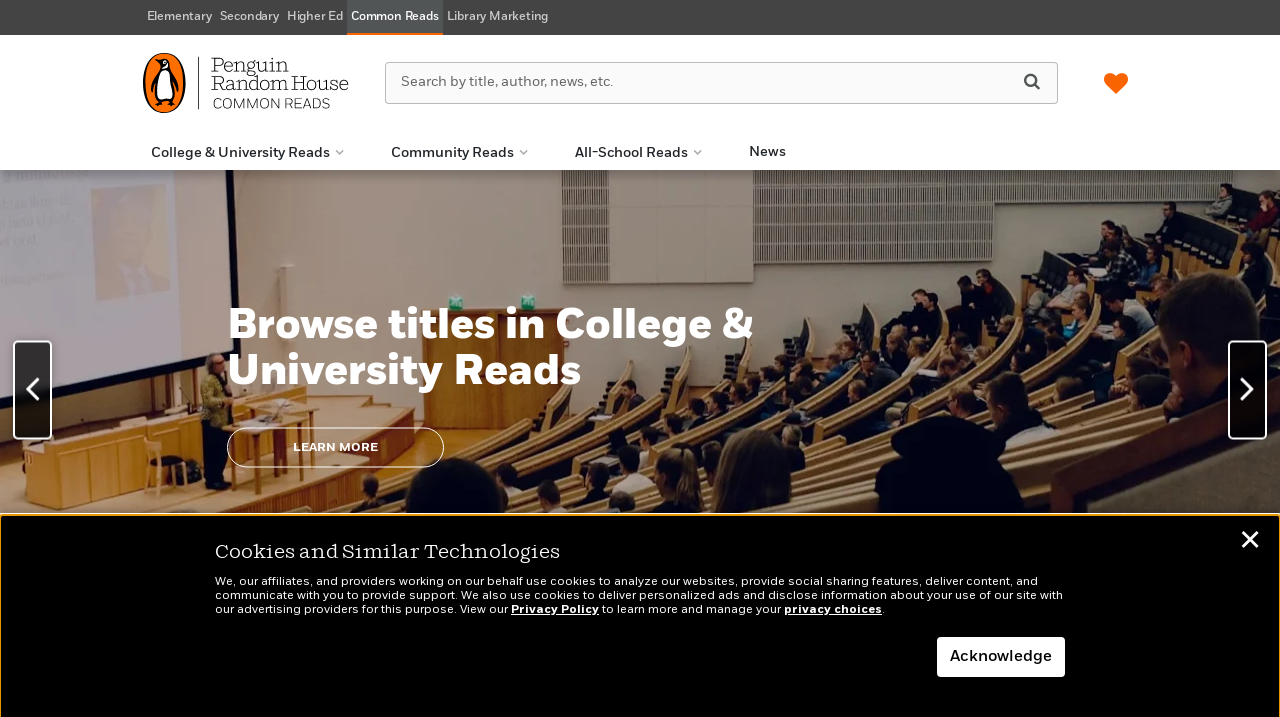

--- FILE ---
content_type: text/css
request_url: https://commonreads.com/wp-content/themes/sales-platform-white-label-theme/css/fonts.css?ver=1.1.28
body_size: 203
content:
body{
    font-feature-settings: "kern" on, "liga" on, "calt" on, "lnum";
    -moz-font-feature-settings: "kern" on, "liga" on, "calt" on,  "lnum";
    -webkit-font-feature-settings: "kern" on, "liga" on, "calt" on, "lnum";
    -ms-font-feature-settings: "kern" on, "liga" on, "calt" on,  "lnum";
    -o-font-feature-settings: "kern" on, "liga" on, "calt" on,  "lnum";
}
.carousel-meta-trim, .titlelist-meta-trim {
    font-feature-settings: "kern" on, "liga" on, "calt" on, "frac", "lnum";
    -moz-font-feature-settings: "kern" on, "liga" on, "calt" on, "frac", "lnum";
    -webkit-font-feature-settings: "kern" on, "liga" on, "calt" on, "frac", "lnum";
    -ms-font-feature-settings: "kern" on, "liga" on, "calt" on, "frac", "lnum";
    -o-font-feature-settings: "kern" on, "liga" on, "calt" on, "frac", "lnum";
}


@font-face {
	font-family:"ShiftLight";
	src: url("../fonts/Shift-Light.woff") format("woff");
}
@font-face {
	font-family:"ShiftBook";
	src: url("../fonts/Shift-Book.woff") format("woff");
}
@font-face {
	font-family:"ShiftMedium";
	src: url("../fonts/Shift-Medium.woff") format("woff");
}
@font-face {
	font-family:"FortLight";
	src: url("../fonts/FortWeb-Light.woff") format("woff");
}
@font-face {
	font-family:"FortXLight";
	src: url("../fonts/FortWeb-ExtraLight.woff") format("woff");
}
@font-face {
	font-family:"FortBook";
	src: url("../fonts/FortWeb-Book.woff") format("woff");
}
@font-face {
	font-family:"FortBold";
	src: url("../fonts/FortWeb-Bold.woff") format("woff");
}
@font-face {
	font-family:"FortXBold";
	src: url("../fonts/FortWeb-Extrabold.woff") format("woff");
}
@font-face {
	font-family:"FortBlack";
	src: url("../fonts/FortWeb-Black.woff") format("woff");
}
@font-face {
	font-family:"FortMedium";
	src: url("../fonts/FortWeb-Medium.woff") format("woff");
}
@font-face {
	font-family:"FortCondBold";
	src: url("../fonts/FortCond-Bold.woff") format("woff");
}


@font-face {
	font-family: 'FortLTBold';
	src: url('../fonts/FortLT-Bold.eot?#iefix') format('embedded-opentype'),  url('../fonts/FortLT-Bold.otf')  format('opentype'),
	url('../fonts/FortLT-Bold.woff') format('woff'), url('../fonts/FortLT-Bold.ttf')  format('truetype'), url('../fonts/FortLT-Bold.svg#FortLT-Bold') format('svg');
	font-weight: normal;
	font-style: normal;
}



@font-face {
	font-family: 'FortLTBook';
	src: url('../fonts/FortLT-Book.eot?#iefix') format('embedded-opentype'),  url('../fonts/FortLT-Book.otf')  format('opentype'),
	url('../fonts/FortLT-Book.woff') format('woff'), url('../fonts/FortLT-Book.ttf')  format('truetype'), url('../fonts/FortLT-Book.svg#FortLT-Book') format('svg');
	font-weight: normal;
	font-style: normal;
}



@font-face {
	font-family: 'FortLTLight';
	src: url('../fonts/FortLT-Light.eot?#iefix') format('embedded-opentype'),  url('../fonts/FortLT-Light.otf')  format('opentype'),
	url('../fonts/FortLT-Light.woff') format('woff'), url('../fonts/FortLT-Light.ttf')  format('truetype'), url('../fonts/FortLT-Light.svg#FortLT-Light') format('svg');
	font-weight: normal;
	font-style: normal;
}

@font-face {
    font-family: 'FortBook';
    src: url("../fonts/FortWeb-Bold.woff") format('woff');
    font-style: normal;
    font-weight: 600;
}

@font-face {
    font-family: 'FortBook';
    src: url("../fonts/FortWeb-Medium.woff") format('woff');
    font-style: normal;
    font-weight: 500;
}

@font-face {
    font-family: 'FortBook';
    src: url("../fonts/FortWeb-Bold.woff") format('woff');
    font-style: normal;
    font-weight: 700;
}

--- FILE ---
content_type: image/svg+xml
request_url: https://commonreads.com/wp-content/themes/sales-platform-white-label-theme/img/social-new/linkedin-focus.svg
body_size: 111
content:
<svg width="46" height="46" viewBox="0 0 46 46" fill="none" xmlns="http://www.w3.org/2000/svg">
<rect x="1" y="1" width="44" height="44" rx="22" fill="white"/>
<rect x="1" y="1" width="44" height="44" rx="22" stroke="black" stroke-width="2"/>
<path fill-rule="evenodd" clip-rule="evenodd" d="M18.0209 31.9799H14.2967V19.9893H18.0209V31.9799ZM16.1568 18.3537C14.9661 18.3537 14 17.3675 14 16.1768C14 14.9862 14.9661 14.02 16.1568 14.02C17.3474 14.02 18.3136 14.9862 18.3136 16.1768C18.3136 17.3675 17.3474 18.3537 16.1568 18.3537ZM31.9599 31.9799H28.2437V26.143C28.2437 24.7519 28.2156 22.9679 26.3074 22.9679C24.371 22.9679 24.0744 24.4793 24.0744 26.0427V31.9799H20.3541V19.9893H23.9261V21.6249H23.9782C24.4753 20.6828 25.69 19.6886 27.502 19.6886C31.2704 19.6886 31.9639 22.1701 31.9639 25.3933V31.9799H31.9599Z" fill="#FA6400"/>
<mask id="mask0_3253_1713" style="mask-type:luminance" maskUnits="userSpaceOnUse" x="14" y="14" width="18" height="18">
<path fill-rule="evenodd" clip-rule="evenodd" d="M18.0209 31.9799H14.2967V19.9893H18.0209V31.9799ZM16.1568 18.3537C14.9661 18.3537 14 17.3675 14 16.1768C14 14.9862 14.9661 14.02 16.1568 14.02C17.3474 14.02 18.3136 14.9862 18.3136 16.1768C18.3136 17.3675 17.3474 18.3537 16.1568 18.3537ZM31.9599 31.9799H28.2437V26.143C28.2437 24.7519 28.2156 22.9679 26.3074 22.9679C24.371 22.9679 24.0744 24.4793 24.0744 26.0427V31.9799H20.3541V19.9893H23.9261V21.6249H23.9782C24.4753 20.6828 25.69 19.6886 27.502 19.6886C31.2704 19.6886 31.9639 22.1701 31.9639 25.3933V31.9799H31.9599Z" fill="white"/>
</mask>
<g mask="url(#mask0_3253_1713)">
</g>
</svg>


--- FILE ---
content_type: image/svg+xml
request_url: https://commonreads.com/wp-content/themes/sales-platform-white-label-theme/img/social-new/linkedin-pressed.svg
body_size: 106
content:
<svg width="42" height="42" viewBox="0 0 42 42" fill="none" xmlns="http://www.w3.org/2000/svg">
<rect x="0.5" y="0.5" width="41" height="41" rx="20.5" fill="#F5F5F5"/>
<rect x="0.5" y="0.5" width="41" height="41" rx="20.5" stroke="black"/>
<path fill-rule="evenodd" clip-rule="evenodd" d="M16.0209 29.9799H12.2967V17.9893H16.0209V29.9799ZM14.1568 16.3537C12.9661 16.3537 12 15.3675 12 14.1768C12 12.9862 12.9661 12.02 14.1568 12.02C15.3474 12.02 16.3136 12.9862 16.3136 14.1768C16.3136 15.3675 15.3474 16.3537 14.1568 16.3537ZM29.9599 29.9799H26.2437V24.143C26.2437 22.7519 26.2156 20.9679 24.3074 20.9679C22.371 20.9679 22.0744 22.4793 22.0744 24.0427V29.9799H18.3541V17.9893H21.9261V19.6249H21.9782C22.4753 18.6828 23.69 17.6886 25.502 17.6886C29.2704 17.6886 29.9639 20.1701 29.9639 23.3933V29.9799H29.9599Z" fill="#222222"/>
<mask id="mask0_3253_1712" style="mask-type:luminance" maskUnits="userSpaceOnUse" x="12" y="12" width="18" height="18">
<path fill-rule="evenodd" clip-rule="evenodd" d="M16.0209 29.9799H12.2967V17.9893H16.0209V29.9799ZM14.1568 16.3537C12.9661 16.3537 12 15.3675 12 14.1768C12 12.9862 12.9661 12.02 14.1568 12.02C15.3474 12.02 16.3136 12.9862 16.3136 14.1768C16.3136 15.3675 15.3474 16.3537 14.1568 16.3537ZM29.9599 29.9799H26.2437V24.143C26.2437 22.7519 26.2156 20.9679 24.3074 20.9679C22.371 20.9679 22.0744 22.4793 22.0744 24.0427V29.9799H18.3541V17.9893H21.9261V19.6249H21.9782C22.4753 18.6828 23.69 17.6886 25.502 17.6886C29.2704 17.6886 29.9639 20.1701 29.9639 23.3933V29.9799H29.9599Z" fill="white"/>
</mask>
<g mask="url(#mask0_3253_1712)">
</g>
</svg>


--- FILE ---
content_type: text/javascript
request_url: https://commonreads.com/wp-content/themes/sales-platform-white-label-theme/dist/js/bundle.js?ver=1767967745
body_size: 73240
content:
/*! For license information please see bundle.js.LICENSE.txt */
(()=>{var e={170:(e,t,n)=>{"use strict";n.r(t),n.d(t,{afterMain:()=>C,afterRead:()=>b,afterWrite:()=>k,applyStyles:()=>P,arrow:()=>K,auto:()=>s,basePlacements:()=>l,beforeMain:()=>w,beforeRead:()=>v,beforeWrite:()=>_,bottom:()=>o,clippingParents:()=>d,computeStyles:()=>ne,createPopper:()=>Pe,createPopperBase:()=>De,createPopperLite:()=>Me,detectOverflow:()=>ye,end:()=>u,eventListeners:()=>oe,flip:()=>be,hide:()=>Ce,left:()=>a,main:()=>x,modifierPhases:()=>E,offset:()=>_e,placements:()=>g,popper:()=>p,popperGenerator:()=>je,popperOffsets:()=>Te,preventOverflow:()=>ke,read:()=>y,reference:()=>h,right:()=>i,start:()=>c,top:()=>r,variationPlacements:()=>m,viewport:()=>f,write:()=>T});var r="top",o="bottom",i="right",a="left",s="auto",l=[r,o,i,a],c="start",u="end",d="clippingParents",f="viewport",p="popper",h="reference",m=l.reduce((function(e,t){return e.concat([t+"-"+c,t+"-"+u])}),[]),g=[].concat(l,[s]).reduce((function(e,t){return e.concat([t,t+"-"+c,t+"-"+u])}),[]),v="beforeRead",y="read",b="afterRead",w="beforeMain",x="main",C="afterMain",_="beforeWrite",T="write",k="afterWrite",E=[v,y,b,w,x,C,_,T,k];function A(e){return e?(e.nodeName||"").toLowerCase():null}function L(e){if(null==e)return window;if("[object Window]"!==e.toString()){var t=e.ownerDocument;return t&&t.defaultView||window}return e}function S(e){return e instanceof L(e).Element||e instanceof Element}function j(e){return e instanceof L(e).HTMLElement||e instanceof HTMLElement}function D(e){return"undefined"!=typeof ShadowRoot&&(e instanceof L(e).ShadowRoot||e instanceof ShadowRoot)}const P={name:"applyStyles",enabled:!0,phase:"write",fn:function(e){var t=e.state;Object.keys(t.elements).forEach((function(e){var n=t.styles[e]||{},r=t.attributes[e]||{},o=t.elements[e];j(o)&&A(o)&&(Object.assign(o.style,n),Object.keys(r).forEach((function(e){var t=r[e];!1===t?o.removeAttribute(e):o.setAttribute(e,!0===t?"":t)})))}))},effect:function(e){var t=e.state,n={popper:{position:t.options.strategy,left:"0",top:"0",margin:"0"},arrow:{position:"absolute"},reference:{}};return Object.assign(t.elements.popper.style,n.popper),t.styles=n,t.elements.arrow&&Object.assign(t.elements.arrow.style,n.arrow),function(){Object.keys(t.elements).forEach((function(e){var r=t.elements[e],o=t.attributes[e]||{},i=Object.keys(t.styles.hasOwnProperty(e)?t.styles[e]:n[e]).reduce((function(e,t){return e[t]="",e}),{});j(r)&&A(r)&&(Object.assign(r.style,i),Object.keys(o).forEach((function(e){r.removeAttribute(e)})))}))}},requires:["computeStyles"]};function M(e){return e.split("-")[0]}var $=Math.max,O=Math.min,F=Math.round;function H(){var e=navigator.userAgentData;return null!=e&&e.brands&&Array.isArray(e.brands)?e.brands.map((function(e){return e.brand+"/"+e.version})).join(" "):navigator.userAgent}function I(){return!/^((?!chrome|android).)*safari/i.test(H())}function W(e,t,n){void 0===t&&(t=!1),void 0===n&&(n=!1);var r=e.getBoundingClientRect(),o=1,i=1;t&&j(e)&&(o=e.offsetWidth>0&&F(r.width)/e.offsetWidth||1,i=e.offsetHeight>0&&F(r.height)/e.offsetHeight||1);var a=(S(e)?L(e):window).visualViewport,s=!I()&&n,l=(r.left+(s&&a?a.offsetLeft:0))/o,c=(r.top+(s&&a?a.offsetTop:0))/i,u=r.width/o,d=r.height/i;return{width:u,height:d,top:c,right:l+u,bottom:c+d,left:l,x:l,y:c}}function R(e){var t=W(e),n=e.offsetWidth,r=e.offsetHeight;return Math.abs(t.width-n)<=1&&(n=t.width),Math.abs(t.height-r)<=1&&(r=t.height),{x:e.offsetLeft,y:e.offsetTop,width:n,height:r}}function N(e,t){var n=t.getRootNode&&t.getRootNode();if(e.contains(t))return!0;if(n&&D(n)){var r=t;do{if(r&&e.isSameNode(r))return!0;r=r.parentNode||r.host}while(r)}return!1}function q(e){return L(e).getComputedStyle(e)}function U(e){return["table","td","th"].indexOf(A(e))>=0}function B(e){return((S(e)?e.ownerDocument:e.document)||window.document).documentElement}function z(e){return"html"===A(e)?e:e.assignedSlot||e.parentNode||(D(e)?e.host:null)||B(e)}function V(e){return j(e)&&"fixed"!==q(e).position?e.offsetParent:null}function Q(e){for(var t=L(e),n=V(e);n&&U(n)&&"static"===q(n).position;)n=V(n);return n&&("html"===A(n)||"body"===A(n)&&"static"===q(n).position)?t:n||function(e){var t=/firefox/i.test(H());if(/Trident/i.test(H())&&j(e)&&"fixed"===q(e).position)return null;var n=z(e);for(D(n)&&(n=n.host);j(n)&&["html","body"].indexOf(A(n))<0;){var r=q(n);if("none"!==r.transform||"none"!==r.perspective||"paint"===r.contain||-1!==["transform","perspective"].indexOf(r.willChange)||t&&"filter"===r.willChange||t&&r.filter&&"none"!==r.filter)return n;n=n.parentNode}return null}(e)||t}function Y(e){return["top","bottom"].indexOf(e)>=0?"x":"y"}function X(e,t,n){return $(e,O(t,n))}function G(e){return Object.assign({},{top:0,right:0,bottom:0,left:0},e)}function J(e,t){return t.reduce((function(t,n){return t[n]=e,t}),{})}const K={name:"arrow",enabled:!0,phase:"main",fn:function(e){var t,n=e.state,s=e.name,c=e.options,u=n.elements.arrow,d=n.modifiersData.popperOffsets,f=M(n.placement),p=Y(f),h=[a,i].indexOf(f)>=0?"height":"width";if(u&&d){var m=function(e,t){return G("number"!=typeof(e="function"==typeof e?e(Object.assign({},t.rects,{placement:t.placement})):e)?e:J(e,l))}(c.padding,n),g=R(u),v="y"===p?r:a,y="y"===p?o:i,b=n.rects.reference[h]+n.rects.reference[p]-d[p]-n.rects.popper[h],w=d[p]-n.rects.reference[p],x=Q(u),C=x?"y"===p?x.clientHeight||0:x.clientWidth||0:0,_=b/2-w/2,T=m[v],k=C-g[h]-m[y],E=C/2-g[h]/2+_,A=X(T,E,k),L=p;n.modifiersData[s]=((t={})[L]=A,t.centerOffset=A-E,t)}},effect:function(e){var t=e.state,n=e.options.element,r=void 0===n?"[data-popper-arrow]":n;null!=r&&("string"!=typeof r||(r=t.elements.popper.querySelector(r)))&&N(t.elements.popper,r)&&(t.elements.arrow=r)},requires:["popperOffsets"],requiresIfExists:["preventOverflow"]};function Z(e){return e.split("-")[1]}var ee={top:"auto",right:"auto",bottom:"auto",left:"auto"};function te(e){var t,n=e.popper,s=e.popperRect,l=e.placement,c=e.variation,d=e.offsets,f=e.position,p=e.gpuAcceleration,h=e.adaptive,m=e.roundOffsets,g=e.isFixed,v=d.x,y=void 0===v?0:v,b=d.y,w=void 0===b?0:b,x="function"==typeof m?m({x:y,y:w}):{x:y,y:w};y=x.x,w=x.y;var C=d.hasOwnProperty("x"),_=d.hasOwnProperty("y"),T=a,k=r,E=window;if(h){var A=Q(n),S="clientHeight",j="clientWidth";if(A===L(n)&&"static"!==q(A=B(n)).position&&"absolute"===f&&(S="scrollHeight",j="scrollWidth"),l===r||(l===a||l===i)&&c===u)k=o,w-=(g&&A===E&&E.visualViewport?E.visualViewport.height:A[S])-s.height,w*=p?1:-1;if(l===a||(l===r||l===o)&&c===u)T=i,y-=(g&&A===E&&E.visualViewport?E.visualViewport.width:A[j])-s.width,y*=p?1:-1}var D,P=Object.assign({position:f},h&&ee),M=!0===m?function(e,t){var n=e.x,r=e.y,o=t.devicePixelRatio||1;return{x:F(n*o)/o||0,y:F(r*o)/o||0}}({x:y,y:w},L(n)):{x:y,y:w};return y=M.x,w=M.y,p?Object.assign({},P,((D={})[k]=_?"0":"",D[T]=C?"0":"",D.transform=(E.devicePixelRatio||1)<=1?"translate("+y+"px, "+w+"px)":"translate3d("+y+"px, "+w+"px, 0)",D)):Object.assign({},P,((t={})[k]=_?w+"px":"",t[T]=C?y+"px":"",t.transform="",t))}const ne={name:"computeStyles",enabled:!0,phase:"beforeWrite",fn:function(e){var t=e.state,n=e.options,r=n.gpuAcceleration,o=void 0===r||r,i=n.adaptive,a=void 0===i||i,s=n.roundOffsets,l=void 0===s||s,c={placement:M(t.placement),variation:Z(t.placement),popper:t.elements.popper,popperRect:t.rects.popper,gpuAcceleration:o,isFixed:"fixed"===t.options.strategy};null!=t.modifiersData.popperOffsets&&(t.styles.popper=Object.assign({},t.styles.popper,te(Object.assign({},c,{offsets:t.modifiersData.popperOffsets,position:t.options.strategy,adaptive:a,roundOffsets:l})))),null!=t.modifiersData.arrow&&(t.styles.arrow=Object.assign({},t.styles.arrow,te(Object.assign({},c,{offsets:t.modifiersData.arrow,position:"absolute",adaptive:!1,roundOffsets:l})))),t.attributes.popper=Object.assign({},t.attributes.popper,{"data-popper-placement":t.placement})},data:{}};var re={passive:!0};const oe={name:"eventListeners",enabled:!0,phase:"write",fn:function(){},effect:function(e){var t=e.state,n=e.instance,r=e.options,o=r.scroll,i=void 0===o||o,a=r.resize,s=void 0===a||a,l=L(t.elements.popper),c=[].concat(t.scrollParents.reference,t.scrollParents.popper);return i&&c.forEach((function(e){e.addEventListener("scroll",n.update,re)})),s&&l.addEventListener("resize",n.update,re),function(){i&&c.forEach((function(e){e.removeEventListener("scroll",n.update,re)})),s&&l.removeEventListener("resize",n.update,re)}},data:{}};var ie={left:"right",right:"left",bottom:"top",top:"bottom"};function ae(e){return e.replace(/left|right|bottom|top/g,(function(e){return ie[e]}))}var se={start:"end",end:"start"};function le(e){return e.replace(/start|end/g,(function(e){return se[e]}))}function ce(e){var t=L(e);return{scrollLeft:t.pageXOffset,scrollTop:t.pageYOffset}}function ue(e){return W(B(e)).left+ce(e).scrollLeft}function de(e){var t=q(e),n=t.overflow,r=t.overflowX,o=t.overflowY;return/auto|scroll|overlay|hidden/.test(n+o+r)}function fe(e){return["html","body","#document"].indexOf(A(e))>=0?e.ownerDocument.body:j(e)&&de(e)?e:fe(z(e))}function pe(e,t){var n;void 0===t&&(t=[]);var r=fe(e),o=r===(null==(n=e.ownerDocument)?void 0:n.body),i=L(r),a=o?[i].concat(i.visualViewport||[],de(r)?r:[]):r,s=t.concat(a);return o?s:s.concat(pe(z(a)))}function he(e){return Object.assign({},e,{left:e.x,top:e.y,right:e.x+e.width,bottom:e.y+e.height})}function me(e,t,n){return t===f?he(function(e,t){var n=L(e),r=B(e),o=n.visualViewport,i=r.clientWidth,a=r.clientHeight,s=0,l=0;if(o){i=o.width,a=o.height;var c=I();(c||!c&&"fixed"===t)&&(s=o.offsetLeft,l=o.offsetTop)}return{width:i,height:a,x:s+ue(e),y:l}}(e,n)):S(t)?function(e,t){var n=W(e,!1,"fixed"===t);return n.top=n.top+e.clientTop,n.left=n.left+e.clientLeft,n.bottom=n.top+e.clientHeight,n.right=n.left+e.clientWidth,n.width=e.clientWidth,n.height=e.clientHeight,n.x=n.left,n.y=n.top,n}(t,n):he(function(e){var t,n=B(e),r=ce(e),o=null==(t=e.ownerDocument)?void 0:t.body,i=$(n.scrollWidth,n.clientWidth,o?o.scrollWidth:0,o?o.clientWidth:0),a=$(n.scrollHeight,n.clientHeight,o?o.scrollHeight:0,o?o.clientHeight:0),s=-r.scrollLeft+ue(e),l=-r.scrollTop;return"rtl"===q(o||n).direction&&(s+=$(n.clientWidth,o?o.clientWidth:0)-i),{width:i,height:a,x:s,y:l}}(B(e)))}function ge(e,t,n,r){var o="clippingParents"===t?function(e){var t=pe(z(e)),n=["absolute","fixed"].indexOf(q(e).position)>=0&&j(e)?Q(e):e;return S(n)?t.filter((function(e){return S(e)&&N(e,n)&&"body"!==A(e)})):[]}(e):[].concat(t),i=[].concat(o,[n]),a=i[0],s=i.reduce((function(t,n){var o=me(e,n,r);return t.top=$(o.top,t.top),t.right=O(o.right,t.right),t.bottom=O(o.bottom,t.bottom),t.left=$(o.left,t.left),t}),me(e,a,r));return s.width=s.right-s.left,s.height=s.bottom-s.top,s.x=s.left,s.y=s.top,s}function ve(e){var t,n=e.reference,s=e.element,l=e.placement,d=l?M(l):null,f=l?Z(l):null,p=n.x+n.width/2-s.width/2,h=n.y+n.height/2-s.height/2;switch(d){case r:t={x:p,y:n.y-s.height};break;case o:t={x:p,y:n.y+n.height};break;case i:t={x:n.x+n.width,y:h};break;case a:t={x:n.x-s.width,y:h};break;default:t={x:n.x,y:n.y}}var m=d?Y(d):null;if(null!=m){var g="y"===m?"height":"width";switch(f){case c:t[m]=t[m]-(n[g]/2-s[g]/2);break;case u:t[m]=t[m]+(n[g]/2-s[g]/2)}}return t}function ye(e,t){void 0===t&&(t={});var n=t,a=n.placement,s=void 0===a?e.placement:a,c=n.strategy,u=void 0===c?e.strategy:c,m=n.boundary,g=void 0===m?d:m,v=n.rootBoundary,y=void 0===v?f:v,b=n.elementContext,w=void 0===b?p:b,x=n.altBoundary,C=void 0!==x&&x,_=n.padding,T=void 0===_?0:_,k=G("number"!=typeof T?T:J(T,l)),E=w===p?h:p,A=e.rects.popper,L=e.elements[C?E:w],j=ge(S(L)?L:L.contextElement||B(e.elements.popper),g,y,u),D=W(e.elements.reference),P=ve({reference:D,element:A,strategy:"absolute",placement:s}),M=he(Object.assign({},A,P)),$=w===p?M:D,O={top:j.top-$.top+k.top,bottom:$.bottom-j.bottom+k.bottom,left:j.left-$.left+k.left,right:$.right-j.right+k.right},F=e.modifiersData.offset;if(w===p&&F){var H=F[s];Object.keys(O).forEach((function(e){var t=[i,o].indexOf(e)>=0?1:-1,n=[r,o].indexOf(e)>=0?"y":"x";O[e]+=H[n]*t}))}return O}const be={name:"flip",enabled:!0,phase:"main",fn:function(e){var t=e.state,n=e.options,u=e.name;if(!t.modifiersData[u]._skip){for(var d=n.mainAxis,f=void 0===d||d,p=n.altAxis,h=void 0===p||p,v=n.fallbackPlacements,y=n.padding,b=n.boundary,w=n.rootBoundary,x=n.altBoundary,C=n.flipVariations,_=void 0===C||C,T=n.allowedAutoPlacements,k=t.options.placement,E=M(k),A=v||(E===k||!_?[ae(k)]:function(e){if(M(e)===s)return[];var t=ae(e);return[le(e),t,le(t)]}(k)),L=[k].concat(A).reduce((function(e,n){return e.concat(M(n)===s?function(e,t){void 0===t&&(t={});var n=t,r=n.placement,o=n.boundary,i=n.rootBoundary,a=n.padding,s=n.flipVariations,c=n.allowedAutoPlacements,u=void 0===c?g:c,d=Z(r),f=d?s?m:m.filter((function(e){return Z(e)===d})):l,p=f.filter((function(e){return u.indexOf(e)>=0}));0===p.length&&(p=f);var h=p.reduce((function(t,n){return t[n]=ye(e,{placement:n,boundary:o,rootBoundary:i,padding:a})[M(n)],t}),{});return Object.keys(h).sort((function(e,t){return h[e]-h[t]}))}(t,{placement:n,boundary:b,rootBoundary:w,padding:y,flipVariations:_,allowedAutoPlacements:T}):n)}),[]),S=t.rects.reference,j=t.rects.popper,D=new Map,P=!0,$=L[0],O=0;O<L.length;O++){var F=L[O],H=M(F),I=Z(F)===c,W=[r,o].indexOf(H)>=0,R=W?"width":"height",N=ye(t,{placement:F,boundary:b,rootBoundary:w,altBoundary:x,padding:y}),q=W?I?i:a:I?o:r;S[R]>j[R]&&(q=ae(q));var U=ae(q),B=[];if(f&&B.push(N[H]<=0),h&&B.push(N[q]<=0,N[U]<=0),B.every((function(e){return e}))){$=F,P=!1;break}D.set(F,B)}if(P)for(var z=function(e){var t=L.find((function(t){var n=D.get(t);if(n)return n.slice(0,e).every((function(e){return e}))}));if(t)return $=t,"break"},V=_?3:1;V>0;V--){if("break"===z(V))break}t.placement!==$&&(t.modifiersData[u]._skip=!0,t.placement=$,t.reset=!0)}},requiresIfExists:["offset"],data:{_skip:!1}};function we(e,t,n){return void 0===n&&(n={x:0,y:0}),{top:e.top-t.height-n.y,right:e.right-t.width+n.x,bottom:e.bottom-t.height+n.y,left:e.left-t.width-n.x}}function xe(e){return[r,i,o,a].some((function(t){return e[t]>=0}))}const Ce={name:"hide",enabled:!0,phase:"main",requiresIfExists:["preventOverflow"],fn:function(e){var t=e.state,n=e.name,r=t.rects.reference,o=t.rects.popper,i=t.modifiersData.preventOverflow,a=ye(t,{elementContext:"reference"}),s=ye(t,{altBoundary:!0}),l=we(a,r),c=we(s,o,i),u=xe(l),d=xe(c);t.modifiersData[n]={referenceClippingOffsets:l,popperEscapeOffsets:c,isReferenceHidden:u,hasPopperEscaped:d},t.attributes.popper=Object.assign({},t.attributes.popper,{"data-popper-reference-hidden":u,"data-popper-escaped":d})}};const _e={name:"offset",enabled:!0,phase:"main",requires:["popperOffsets"],fn:function(e){var t=e.state,n=e.options,o=e.name,s=n.offset,l=void 0===s?[0,0]:s,c=g.reduce((function(e,n){return e[n]=function(e,t,n){var o=M(e),s=[a,r].indexOf(o)>=0?-1:1,l="function"==typeof n?n(Object.assign({},t,{placement:e})):n,c=l[0],u=l[1];return c=c||0,u=(u||0)*s,[a,i].indexOf(o)>=0?{x:u,y:c}:{x:c,y:u}}(n,t.rects,l),e}),{}),u=c[t.placement],d=u.x,f=u.y;null!=t.modifiersData.popperOffsets&&(t.modifiersData.popperOffsets.x+=d,t.modifiersData.popperOffsets.y+=f),t.modifiersData[o]=c}};const Te={name:"popperOffsets",enabled:!0,phase:"read",fn:function(e){var t=e.state,n=e.name;t.modifiersData[n]=ve({reference:t.rects.reference,element:t.rects.popper,strategy:"absolute",placement:t.placement})},data:{}};const ke={name:"preventOverflow",enabled:!0,phase:"main",fn:function(e){var t=e.state,n=e.options,s=e.name,l=n.mainAxis,u=void 0===l||l,d=n.altAxis,f=void 0!==d&&d,p=n.boundary,h=n.rootBoundary,m=n.altBoundary,g=n.padding,v=n.tether,y=void 0===v||v,b=n.tetherOffset,w=void 0===b?0:b,x=ye(t,{boundary:p,rootBoundary:h,padding:g,altBoundary:m}),C=M(t.placement),_=Z(t.placement),T=!_,k=Y(C),E="x"===k?"y":"x",A=t.modifiersData.popperOffsets,L=t.rects.reference,S=t.rects.popper,j="function"==typeof w?w(Object.assign({},t.rects,{placement:t.placement})):w,D="number"==typeof j?{mainAxis:j,altAxis:j}:Object.assign({mainAxis:0,altAxis:0},j),P=t.modifiersData.offset?t.modifiersData.offset[t.placement]:null,F={x:0,y:0};if(A){if(u){var H,I="y"===k?r:a,W="y"===k?o:i,N="y"===k?"height":"width",q=A[k],U=q+x[I],B=q-x[W],z=y?-S[N]/2:0,V=_===c?L[N]:S[N],G=_===c?-S[N]:-L[N],J=t.elements.arrow,K=y&&J?R(J):{width:0,height:0},ee=t.modifiersData["arrow#persistent"]?t.modifiersData["arrow#persistent"].padding:{top:0,right:0,bottom:0,left:0},te=ee[I],ne=ee[W],re=X(0,L[N],K[N]),oe=T?L[N]/2-z-re-te-D.mainAxis:V-re-te-D.mainAxis,ie=T?-L[N]/2+z+re+ne+D.mainAxis:G+re+ne+D.mainAxis,ae=t.elements.arrow&&Q(t.elements.arrow),se=ae?"y"===k?ae.clientTop||0:ae.clientLeft||0:0,le=null!=(H=null==P?void 0:P[k])?H:0,ce=q+ie-le,ue=X(y?O(U,q+oe-le-se):U,q,y?$(B,ce):B);A[k]=ue,F[k]=ue-q}if(f){var de,fe="x"===k?r:a,pe="x"===k?o:i,he=A[E],me="y"===E?"height":"width",ge=he+x[fe],ve=he-x[pe],be=-1!==[r,a].indexOf(C),we=null!=(de=null==P?void 0:P[E])?de:0,xe=be?ge:he-L[me]-S[me]-we+D.altAxis,Ce=be?he+L[me]+S[me]-we-D.altAxis:ve,_e=y&&be?function(e,t,n){var r=X(e,t,n);return r>n?n:r}(xe,he,Ce):X(y?xe:ge,he,y?Ce:ve);A[E]=_e,F[E]=_e-he}t.modifiersData[s]=F}},requiresIfExists:["offset"]};function Ee(e,t,n){void 0===n&&(n=!1);var r,o,i=j(t),a=j(t)&&function(e){var t=e.getBoundingClientRect(),n=F(t.width)/e.offsetWidth||1,r=F(t.height)/e.offsetHeight||1;return 1!==n||1!==r}(t),s=B(t),l=W(e,a,n),c={scrollLeft:0,scrollTop:0},u={x:0,y:0};return(i||!i&&!n)&&(("body"!==A(t)||de(s))&&(c=(r=t)!==L(r)&&j(r)?{scrollLeft:(o=r).scrollLeft,scrollTop:o.scrollTop}:ce(r)),j(t)?((u=W(t,!0)).x+=t.clientLeft,u.y+=t.clientTop):s&&(u.x=ue(s))),{x:l.left+c.scrollLeft-u.x,y:l.top+c.scrollTop-u.y,width:l.width,height:l.height}}function Ae(e){var t=new Map,n=new Set,r=[];function o(e){n.add(e.name),[].concat(e.requires||[],e.requiresIfExists||[]).forEach((function(e){if(!n.has(e)){var r=t.get(e);r&&o(r)}})),r.push(e)}return e.forEach((function(e){t.set(e.name,e)})),e.forEach((function(e){n.has(e.name)||o(e)})),r}var Le={placement:"bottom",modifiers:[],strategy:"absolute"};function Se(){for(var e=arguments.length,t=new Array(e),n=0;n<e;n++)t[n]=arguments[n];return!t.some((function(e){return!(e&&"function"==typeof e.getBoundingClientRect)}))}function je(e){void 0===e&&(e={});var t=e,n=t.defaultModifiers,r=void 0===n?[]:n,o=t.defaultOptions,i=void 0===o?Le:o;return function(e,t,n){void 0===n&&(n=i);var o,a,s={placement:"bottom",orderedModifiers:[],options:Object.assign({},Le,i),modifiersData:{},elements:{reference:e,popper:t},attributes:{},styles:{}},l=[],c=!1,u={state:s,setOptions:function(n){var o="function"==typeof n?n(s.options):n;d(),s.options=Object.assign({},i,s.options,o),s.scrollParents={reference:S(e)?pe(e):e.contextElement?pe(e.contextElement):[],popper:pe(t)};var a,c,f=function(e){var t=Ae(e);return E.reduce((function(e,n){return e.concat(t.filter((function(e){return e.phase===n})))}),[])}((a=[].concat(r,s.options.modifiers),c=a.reduce((function(e,t){var n=e[t.name];return e[t.name]=n?Object.assign({},n,t,{options:Object.assign({},n.options,t.options),data:Object.assign({},n.data,t.data)}):t,e}),{}),Object.keys(c).map((function(e){return c[e]}))));return s.orderedModifiers=f.filter((function(e){return e.enabled})),s.orderedModifiers.forEach((function(e){var t=e.name,n=e.options,r=void 0===n?{}:n,o=e.effect;if("function"==typeof o){var i=o({state:s,name:t,instance:u,options:r}),a=function(){};l.push(i||a)}})),u.update()},forceUpdate:function(){if(!c){var e=s.elements,t=e.reference,n=e.popper;if(Se(t,n)){s.rects={reference:Ee(t,Q(n),"fixed"===s.options.strategy),popper:R(n)},s.reset=!1,s.placement=s.options.placement,s.orderedModifiers.forEach((function(e){return s.modifiersData[e.name]=Object.assign({},e.data)}));for(var r=0;r<s.orderedModifiers.length;r++)if(!0!==s.reset){var o=s.orderedModifiers[r],i=o.fn,a=o.options,l=void 0===a?{}:a,d=o.name;"function"==typeof i&&(s=i({state:s,options:l,name:d,instance:u})||s)}else s.reset=!1,r=-1}}},update:(o=function(){return new Promise((function(e){u.forceUpdate(),e(s)}))},function(){return a||(a=new Promise((function(e){Promise.resolve().then((function(){a=void 0,e(o())}))}))),a}),destroy:function(){d(),c=!0}};if(!Se(e,t))return u;function d(){l.forEach((function(e){return e()})),l=[]}return u.setOptions(n).then((function(e){!c&&n.onFirstUpdate&&n.onFirstUpdate(e)})),u}}var De=je(),Pe=je({defaultModifiers:[oe,Te,ne,P,_e,be,ke,K,Ce]}),Me=je({defaultModifiers:[oe,Te,ne,P]})},754:()=>{jQuery((function(e){e.fn.isInViewport=function(){var t=e(this).offset().top,n=t+e(this).outerHeight(),r=e(window).scrollTop(),o=r+e(window).height();return n>r&&t<o}}))},197:()=>{jQuery(document).ready((function(e){e(".catalog-item .catalog-cover").matchHeight(),e.fn.matchHeight._afterUpdate=function(t,n){e(".catalog-item .catalog-cover").matchHeight()},e.fn.matchHeight._afterUpdate=function(e,t){}}))},95:()=>{jQuery((function(e){function t(t){var n=e("li",t),r=n.first(),o=n.last(),i=t.siblings(".scroll-left"),a=t.siblings(".scroll-right"),s=t.outerWidth()<t.closest(".DocumentList").outerWidth(),l=!r.length||s||r.position().left>=0,c=!o.length||s||o.position().left+o.width()<=t.outerWidth();i.toggleClass("d-none",l),a.toggleClass("d-none",c),t.closest(".carousel").toggleClass("left-shadow",!l).toggleClass("right-shadow",!c)}function n(){e("ul.list-inline",".DocumentList").each((function(n,r){t(e(r))}))}function r(t){var n=arguments.length>1&&void 0!==arguments[1]?arguments[1]:1,r=t,o=e(r).siblings("ul.list-inline");if(o.length&&!e(this).is(":hidden")&&!o.is(":animated")){o.animate({scrollLeft:o.scrollLeft()+.7*e(window).width()*n},400);var i=e(r).is(":focus");setTimeout((function(){i&&e(r).is(":hidden")&&o.focus()}),500)}}e(".DocumentList .scroll-left").on("click",(function(e){return r(e.target,-1)})),e(".DocumentList .scroll-right").on("click",(function(e){return r(e.target)})),e(".DocumentList ul.list-inline").on("scroll",(function(n){return t(e(n.target))})),e(".DocumentList, .DocumentList ul.list-inline").on("keydown",(function(t){switch(t.code){case"ArrowLeft":e(".scroll-left",this).click(),t.preventDefault();break;case"ArrowRight":e(".scroll-right",this).click(),t.preventDefault()}})),e(".DocumentList ul.list-inline").on("touchstart",(function(){var t=e(this).closest(".DocumentList");t.find(".scroller").css("opacity",1);var n=t.data("iid");n&&clearTimeout(n),n=setTimeout((function(){t.find(".scroller").css("opacity",""),t.removeData("iid")}),2e3),t.data("iid",n)})),e(window).on("resize",n),n()}))},305:()=>{jQuery(document).ready((function(){jQuery(document).on("catalogs:loaded",(function(){jQuery(".catalog-cover > a").each((function(e){var t=jQuery(this).closest(".catalog-cover").siblings(".catalog-meta").find(":nth-child(3)").find("a").attr("href"),n=jQuery(this).closest(".catalog-cover").siblings(".catalog-meta").find(":nth-child(3)").find("a").attr("target");jQuery(this).attr("href",t),jQuery(this).attr("target",n)}))})),jQuery(document).on("catalogs:loaded",void jQuery(".catalog-item .catalog-cover").matchHeight()),jQuery(document).trigger("catalogs:loaded")}))},557:()=>{jQuery(document).ready((function(e){var t=function(){return jQuery(window).trigger("hashchange")};jQuery("#wpadminbar").length>0?setTimeout((function(){t()}),1e3):t()})),jQuery(window).on("hashchange",(function(){var e=location.hash.replace("#!",""),t=jQuery("#wpadminbar"),n=jQuery("body"),r=jQuery(window),o="category-selected",i=n.find('[data-hash="'.concat(e,'"]:visible')),a=i,s=i.height(),l=parseInt(t.height(),10)?parseInt(t.height(),10):0;n.find("[data-hash], [data-hash] h3 > a").removeClass(o),0!==parseInt(i.length,10)&&(i.hasClass("level1")&&(a=i.find("h3 > a"),s=a.height()),a.addClass(o),setTimeout((function(){r.width()<720?jQuery("html, body").animate({scrollTop:i.offset().top},"1"):scrollTo(document.body,a.offset().top-s-jQuery(".ubermenu-sticky-wrapper").first().height()-l,10)})))}))},534:()=>{jQuery(document).ready((function(e){var t=e(".sort-dropdown p").attr("value");e('.sort-menu a[value ="'+t+'"]').addClass("current-sort"),e(".sort-dropdown-item").on("keydown",(function(t){if("ArrowDown"===t.key)e(this).parent().next("li").find("a").trigger("focus"),t.preventDefault();else if("ArrowUp"===t.key)e(this).parent().prev("li").find("a").trigger("focus"),t.preventDefault();else if("Escape"===t.key)e(this).closest(".sort-menu").siblings(".sort-dropdown").trigger("focus").trigger("click");else if("Enter"===t.key){var n=e(this);setTimeout((function(){var t=n.closest(".sort-menu").siblings(".sort-dropdown");t.hasClass("dropdown-open")||e(t).trigger("focus")}),50)}})),e(".sort-dropdown-item").on("click",(function(){var t=e(this);setTimeout((function(){var n=t.closest(".sort-menu").siblings(".sort-dropdown");n.hasClass("dropdown-open")||e(n).trigger("focus")}),50)})),e(".sort-dropdown").on("keyup",(function(t){if("Enter"==t.key||" "==t.key){var n=e(this);setTimeout((function(){n.hasClass("dropdown-open")&&e(n).siblings(".sort-menu").find("li").first().find("a").trigger("focus")}),50)}else"ArrowDown"!==t.key&&"ArrowUp"!==t.key||(e(this).trigger("click"),t.preventDefault());return!0})),e(".sort-dropdown").on("click",(function(){e(this).toggleClass("dropdown-open"),e(".sort-menu").slideToggle(150);var t=e(this);setTimeout((function(){t.hasClass("dropdown-open")&&e(t).siblings(".sort-menu").find("li").first().find("a").trigger("focus")}),50)})),e(".dropdown-toggle.product-list-download").click((function(){e(".sort-dropdown").removeClass("dropdown-open"),e(".sort-menu").slideUp(150)})),e(document).on("click",(function(t){var n=e(".dropholder");n===t.target||n.has(t.target).length||(e(".sort-dropdown").removeClass("dropdown-open"),e(".sort-menu").slideUp(150))}))}))},500:()=>{function e(e,n){var r="undefined"!=typeof Symbol&&e[Symbol.iterator]||e["@@iterator"];if(!r){if(Array.isArray(e)||(r=function(e,n){if(e){if("string"==typeof e)return t(e,n);var r={}.toString.call(e).slice(8,-1);return"Object"===r&&e.constructor&&(r=e.constructor.name),"Map"===r||"Set"===r?Array.from(e):"Arguments"===r||/^(?:Ui|I)nt(?:8|16|32)(?:Clamped)?Array$/.test(r)?t(e,n):void 0}}(e))||n&&e&&"number"==typeof e.length){r&&(e=r);var o=0,i=function(){};return{s:i,n:function(){return o>=e.length?{done:!0}:{done:!1,value:e[o++]}},e:function(e){throw e},f:i}}throw new TypeError("Invalid attempt to iterate non-iterable instance.\nIn order to be iterable, non-array objects must have a [Symbol.iterator]() method.")}var a,s=!0,l=!1;return{s:function(){r=r.call(e)},n:function(){var e=r.next();return s=e.done,e},e:function(e){l=!0,a=e},f:function(){try{s||null==r.return||r.return()}finally{if(l)throw a}}}}function t(e,t){(null==t||t>e.length)&&(t=e.length);for(var n=0,r=Array(t);n<t;n++)r[n]=e[n];return r}jQuery((function(t){var n=t("#headerwrapper"),r=t("#headerwrapper, #navwrapper"),o=t(".prh-wishlist-side-panel-app-root",n),i=t(".account-info .dd",n);n.length&&(o.length||i.length)&&t(window).on("scroll",(function(){var e="block"===o.css("display"),t="none"!==i.css("display"),r=n.isInViewport();r?r&&(o.css("display",""),i.css("display","")):(e&&o.css("display","none"),t&&i.css("display","none"))}));var a=t(".wishlist-button",r),s=t(".prh-bridge-account-manager",r);function l(){t.contains(t(this).get(0),document.activeElement)&&document.activeElement.blur()}var c=t("#navwrapper");function u(){var e,n=null===(e=document.cookie.split("; ").find((function(e){return e.startsWith("prhbl-login-user=")})))||void 0===e?void 0:e.split("=")[1],r=t(".prh-bridge-account-manager .account-info"),o=t(".prh-bridge-account-manager .sign-in");r.length&&o.length&&(n?(r.removeClass("d-none"),o.addClass("d-none"),t(".display-name .name",r).text("Hi, "+decodeURIComponent(n))):(r.addClass("d-none"),o.removeClass("d-none")))}c.length&&(t("li.sticky-item",c).removeClass("ubermenu-item"),t("li.wishlist-item",c).removeClass("ubermenu-item")),u(),t(document).on("userLoginStatusUpdate",(function(e){!function(e){if(e&&e.userLoggedIn&&e.uniqueId){var t=new Date,n=encodeURIComponent(e.uniqueId);t.setTime(t.getTime()+36e5),document.cookie="prhbl-login-user=".concat(n,"; expires=").concat(t.toUTCString(),"; path=/; Secure")}else document.cookie="prhbl-login-user=false; max-age=0; path=/; Secure"}(e.detail),u()})),a.on("mouseenter",(function(){return s.each(l)})),s.on("mouseenter",(function(){return a.each(l)}));var d=t(".tab-menu .ubermenu-tabs-group",r);d.length&&d.each((function(){var n=t(this).get(0),r={attributes:!0};new MutationObserver((function(o,i){i.disconnect();var a,s=e(o);try{for(s.s();!(a=s.n()).done;){var l=a.value;if("attributes"===l.type&&"style"===l.attributeName){var c=t(n),u=c.outerHeight(!0)+35;c.css("min-height",u)}}}catch(e){s.e(e)}finally{s.f()}i.observe(n,r)})).observe(n,r)}))}))},167:()=>{!function(e){var t=/Mobi|Android|iPhone|iPad|iPod/i.test(navigator.userAgent),n=/Chrome\/\d+/.test(navigator.userAgent)&&!/Edg\//.test(navigator.userAgent)&&!/OPR\//.test(navigator.userAgent);function r(){void 0!==navigator.permissions&&(!1 in navigator.permissions||navigator.permissions.query({name:"local-network-access"}).then((function(r){var o=function(){var r,o;n&&(r="https://insight.randomhouse.com/favicon.ico",o=o||5e3,new Promise((function(e,t){var n,i=new Image,a=!1,s=function(){clearTimeout(n),i.onload=null,i.onerror=null,i.src=""};n=setTimeout((function(){a||(a=!0,t(new Error("Image load timeout")),s())}),o),i.onload=function(){a||(a=!0,e({url:r,loaded:!0,width:i.width,height:i.height}),s())},i.onerror=function(){a||(a=!0,t(new Error("Image load error")),s())},i.src=r+(r.indexOf("?")>-1?"&":"?")+"t="+(new Date).getTime()}))).catch((function(){!function(){var r=window.location.hostname,o="Some features on this page require Local Network Access.";if(n&&!t){var i,a="chrome://settings/content/siteDetails?site=https%3A%2F%2F"+r+"%2F#:~:text=Local%20network%20access",s="".concat(o,"<br><span>").concat("Click here to copy the URL to Chrome settings to update your local network access.","</span>"),l=e("<a>").html(s).attr("class","lna-banner").attr("href","#").on("click",(function(t){var n=e(this);return navigator.clipboard.writeText(a),n.html("".concat(o,"<br><span>").concat('Link copied! Paste it in a new tab then set "Local network access" to "Allow" at the bottom of the page.',"</span>")),t.preventDefault(),i&&clearTimeout(i),i=setTimeout((function(){n.html(s)}),1e4),!1}));e("body").append(l)}else e("body").append('<a class="lna-banner">'.concat(o,"</a>"))}()}))};"denied"===r.state&&o(),r.addEventListener("change",(function(){o()}))})).catch((function(e){})))}e(document).ready((function(){r()}))}(jQuery)},945:()=>{jQuery(document).ready((function(e){e(".select-btn").click((function(){e(".options").css("visibility","visible"),e(".select-menu .option").attr("tabIndex","0")})),e(document).mouseup((function(t){var n=e(".select-menu");n.is(t.target)||0!==n.has(t.target).length||n.removeClass("active")})),e(".option").click((function(){e(".btn-select").css("color","#111111"),e(".option").removeClass("selected"),e(this).addClass("selected"),e(".select-menu .option").attr("tabIndex","-1")})),e(".select-btn").on("keypress",(function(){e(this).trigger("click"),e(".select-menu .option").attr("tabIndex","0")})),e(".option").on("keypress",(function(){e(this).trigger("click"),e(".select-btn").focus(),e(".select-menu .option").attr("tabIndex","-1")})),e(".newsletter-tile-button").on("keypress",(function(){e(this).trigger("click")})),e(".newsletter-tile-button").click((function(){e(this).toggleClass("tile-checked"),e(".newsletter-tile-checkbox",this).prop("checked")?e(".newsletter-tile-checkbox",this).prop("checked",!1):e(".newsletter-tile-checkbox",this).prop("checked",!0)})),e(".select-menu .options").on("animationend webkitAnimationEnd oAnimationEnd MSAnimationEnd",(function(){e(this).closest(".select-menu").hasClass("active")||e(this).css("visibility","hidden")}))}))},161:()=>{!function(e){function t(e,t,n,r){var o=(new Date).getTime(),i=(new Date).setTime(o+24*n*60*60*1e3),a=new Date(i).toUTCString();document.cookie=e+"="+t+"; "+(0!=n?"expires="+a+"; ":"")+(r?"domain="+r+"; ":"")+"path=/"}function n(t){var n=function(t){var n=document.cookie.split(";"),r=0;return e.each(n,(function(e,n){var o=n.trim().split("=");o[0]===t&&(r=o)})),r}(t),r=new Date(e("."+t).data("date")),o=!1;return n?r>n[1]&&(o=!0):o=!0,o}function r(){o(),e(".notification-banner").css("top",-Math.abs(e(".notification-banner").outerHeight())),e(".notification-banner").css("opacity",1),e(window).on("resize",(function(){e(".notification-banner-wrap").length>0&&o()})),e(".banner-link, .notification-banner button").on("click",(function(){var n=e(this).data("url");n&&(t("notification-banner",(new Date).getTime(),"3650"),window.location.href=n)})),e(".banner-close").on("click",(function(){var n;return n=new Date,e(".notification-banner-wrap").height(e(".notification-banner").outerHeight()),e(".notification-banner").fadeTo("fast",0,(function(){e(".notification-banner").remove()})),e(".notification-banner-wrap").animate({height:0},500,(function(){e(".notification-banner-wrap").remove()})),t("notification-banner",n.getTime(),"3650"),!1}))}function o(){var t=e(".banner-content").offset().left+e(".banner-content").width(),n=(e(window).width()-t)/2;e(".banner-close").width();n>118&&e(".banner-close").width()}e(document).ready((function(){e(document).on("userLoginStatusUpdate",(function(t){!t.detail.userLoggedIn&&n("notification-banner")&&e(".notification-banner-wrap").length>0&&(r(),e(".notification-banner-wrap").animate({height:e(".notification-banner").outerHeight()},1e3),e(".notification-banner").animate({top:0},1e3,(function(){e(".notification-banner").css({bottom:0,top:"auto"}),e(".notification-banner").css("position","relative"),e(".notification-banner-wrap").css("height","")})),setTimeout((function(){e(".notification-banner").css("background-color","#F7F7F7"),e(".banner-copy, .notification-banner button").css("color","#222222"),e(".banner-link").css("color","#0078a5"),setTimeout((function(){e(".banner-link").addClass("after-change"),e(".banner-link").css("color","")}),500),e(".banner-close img").removeClass("white-filter"),e(".banner-close").addClass("close-after-change")}),1500))}))}))}(jQuery)},863:()=>{"use strict";function e(t){return e="function"==typeof Symbol&&"symbol"==typeof Symbol.iterator?function(e){return typeof e}:function(e){return e&&"function"==typeof Symbol&&e.constructor===Symbol&&e!==Symbol.prototype?"symbol":typeof e},e(t)}!function(t){var n=[],r=0;function o(e,n){if(e){var r=(o=t("html")).data("scroll-position");o.data("previous-overflow")&&o.css("overflow",o.data("previous-overflow")),o.css("margin-right",""),window.setTimeout((function(){t("html").css("transition","")}),10),r&&r.length>0&&window.scrollTo(r[0],r[1])}else{if("hidden"==t("html").css("overflow"))return;r=[self.pageXOffset||document.documentElement.scrollLeft||document.body.scrollLeft,self.pageYOffset||document.documentElement.scrollTop||document.body.scrollTop];var o,i=t(window).outerWidth()-t(window).width();(o=t("html")).data("scroll-position",r),o.data("previous-overflow",o.css("overflow")),o.css("overflow","hidden"),o.css("transition","none").css("margin-right",i+"px"),r.length>0&&!n&&window.scrollTo(r[0],r[1])}}function i(e){var n=function(e){var n=document.cookie.split(";"),r=0;return t.each(n,(function(t,n){var o=n.trim().split("=");o[0]===e&&(r=o)})),r}(e),r=new Date(t("."+e).data("date")),o=!1;return n?r>n[1]&&(o=!0):o=!0,o}function a(){t("#modalSlideLeft").on("click",(function(){l("left")})),t("#modalSlideRight").on("click",(function(){l("right")})),t("#paginationCloseModal, #xCloseModal").on("click",(function(){var e,n,r,i,a,s,l,c;e=new Date,o(!0),t(".modal-lock").fadeTo("fast",0),t(".onboarding-modal").fadeTo("fast",0),t(".modal-lock").remove(),t(".onboarding-modal").remove(),n="onboarding-modal",r=e.getTime(),i="3650",s=(new Date).getTime(),l=(new Date).setTime(s+24*i*60*60*1e3),c=new Date(l).toUTCString(),document.cookie=n+"="+r+"; "+(0!=i?"expires="+c+"; ":"")+(a?"domain="+a+"; ":"")+"path=/"}))}function s(){var e,n,r,o=t(".onboarding-modal .text-column").height(),i=[];t(".onboarding-text-wrap").each((function(){i.push(t(this).height()+t(".onboarding-modal .text-column .controls").height()+56)})),o=(e=Math.max.apply(Math,i))<370?370:e,t(window).width()>767?(t(".onboarding-modal").css("height",o+"px"),t(".onboarding-modal .text-column").css("height",""),t(".onboarding-modal .media-column").css("height","")):(t(".onboarding-modal").css("height",""),t(".onboarding-modal .text-column").css("height",o+"px"),n=0,r=[],setTimeout((function(){t("video").each((function(){r.push(t(this).height())})),((n=Math.min.apply(Math,r))>370||0==n)&&(n=370),t(".onboarding-modal .media-column").css("height",n+"px")}),100))}function l(e){var o=r;"right"==e?o=r+1:"left"==e&&(o=r-1),function(e,r){t("#modalDot"+e).removeClass("selected"),t("#modalDot"+r).addClass("selected"),0==r?(t("#modalSlideLeft").addClass("hide-modal"),t("#modalSlideRight").removeClass("hide-modal"),t("#paginationCloseModal").addClass("hide-modal")):r>0&&r<n.length-1?(t("#modalSlideLeft").removeClass("hide-modal"),t("#modalSlideRight").removeClass("hide-modal"),t("#paginationCloseModal").addClass("hide-modal")):(t("#modalSlideLeft").removeClass("hide-modal"),t("#modalSlideRight").addClass("hide-modal"),t("#paginationCloseModal").removeClass("hide-modal"))}(r,o),function(e,n){t("#modalText"+e).removeClass("selected"),t("#modalText"+n).addClass("selected")}(r,o),function(e,n){t("#modalMedia"+e).removeClass("selected"),t("#modalMedia"+n).addClass("selected"),"VIDEO"==t("#modalMedia"+n).find(":first-child").prop("tagName")&&setTimeout((function(){t("#modalMedia"+n).find(":first-child").get(0).play()}),1e3);"VIDEO"==t("#modalMedia"+e).find(":first-child").prop("tagName")&&(t("#modalMedia"+e).find(":first-child").get(0).pause(),t("#modalMedia"+e).find(":first-child").get(0).currentTime=0)}(r,o),r=o}t(document).ready((function(){t(document).on("userLoginStatusUpdate",(function(r){var l;r.detail.userLoggedIn&&(i("onboarding-modal")&&t(".onboarding-modal").length>0?((n=t(".onboarding-modal").data("json")).length>=2?(t.each(n,(function(e){var n="".concat(0==e?'<div class="dot selected" id="modalDot'.concat(e,'"></div>'):'<div class="dot" id="modalDot'.concat(e,'"></div>'));t(n).appendTo(t(".onboarding-modal").find(".modal-pagination"))})),t("#modalSlideRight").removeClass("hide-modal")):(t("#paginationCloseModal").removeClass("hide-modal"),t(".onboarding-modal").find(".left-button").remove(),t(".onboarding-modal").find(".modal-pagination").remove(),t(".onboarding-modal").find(".right-button").css("text-align","center")),t.each(n,(function(e,n){var r='<div class="onboarding-text-wrap" id="modalText'.concat(e,'"><div class="flag">').concat(n.onboarding_flag,'\n                    </div><div class="headline">').concat(n.onboarding_headline,'</div>\n                    <div class="copy">').concat(n.onboarding_copy.replace(/\r\n/g,"<br/>"),"</div></div>");t(r).appendTo(t(".onboarding-modal").find(".content-area"))})),l="",t.each(n,(function(t,n){if(null!=e(n.onboarding_media)){var r=function(e){return"jpeg"==e||"jpg"==e||"png"==e||"gif"==e||"svg"==e?"image":"mp4"==e?"video":"no-media"}(n.onboarding_media.substring(n.onboarding_media.lastIndexOf(".")+1));l="".concat(l).concat("image"==r?'<div class="media-wrap" id="modalMedia'.concat(t,'"><img src="').concat(n.onboarding_media,'" /></div>'):"video"==r?'<div class="media-wrap" id="modalMedia'.concat(t,'"><video muted="true" autoplay="true" autoplay muted playsinline><source src="').concat(n.onboarding_media,'" type="video/mp4"></video></div>'):'<div class="media-wrap" id="modalMedia'.concat(t,'"><div class="no-media"></div></div>'))}})),t(l).appendTo(t(".onboarding-modal").find(".media-column")),a(),t(window).on("resize",(function(){s()})),t(".modal-lock").removeClass("hide-modal"),t(".modal-lock").fadeTo("fast",.5),o(!1),t(".onboarding-modal-wrap").removeClass("hide-modal"),t("#modalText0").addClass("selected"),t("#modalMedia0").addClass("selected"),"VIDEO"==t("#modalMedia0").find(":first-child").prop("tagName")&&setTimeout((function(){t("#modalMedia0").find(":first-child").get(0).play()}),1e3),t(".onboarding-modal").fadeTo("fast",1)):(t(".page-lock").remove(),t(".onboarding-modal").remove()))}))}))}(jQuery)},855:(e,t,n)=>{var r=n(692);r((function(){var e,t;function n(){t.height(),r(".modal-header",t).height();for(var e=0,n=r(".modal-body .req-list-wrapper",t).children(),o=0;o<n.length;++o){var i=n.eq(o),a=e+i.outerHeight();if(a>540){e-=2;break}e=a,i.find("img").length>0&&0}r(".modal-body",t).css("max-height","62vh"),r(".modal-body",t).css("height","".concat(e,"px"))}function o(){clearTimeout(e),e=setTimeout(n,100)}r(document).on("click",".order-req-list",(function(){var e=r(this).data("isbn"),i=r(this).data("posturl"),a=r(this).data("pastfoc"),s=r(this).data("bs-target"),l=!!r(this).data("hide-heart");if(void 0!==e&&void 0!==i&&void 0!==a&&void 0!==s){r("".concat(s," .order-req-list-content")).html()&&(r("".concat(s," .order-req-list-content")).empty(),r("".concat(s," .loading-content")).show(),r("".concat(s," .modal-body")).css("height","auto"),r("".concat(s," .modal-body")).css("max-height","none"));r.ajax({url:i,type:"POST",data:{action:"get_order_req_list",isbn:e,pastFoc:a,hideHeart:l},success:function(e){r("".concat(s," .order-req-list-content")).html(e.data),r("".concat(s," .loading-content")).hide(),void 0!==window.WishlistHeartHelper&&window.WishlistHeartHelper.renderWishlistHearts(),setTimeout((function(){var e;(e=r(s)).hasClass("show")&&(e.get(0).addEventListener("hidden.bs.modal",(function(e){r(window).off("resize",o)})),r(window).on("resize",o),t=e,n(),e.find("img").on("load",(function(){o()})))}),0),r("".concat(s," .order-req-list-content")).focus()},error:function(e){r("".concat(s," .order-req-list-content")).html('<div class="message-line-1 my-5">Error loading data</div>'),r("".concat(s," .loading-content")).hide()}})}}))}))},303:()=>{jQuery(document).ready((function(e){e(".pum-click-to-close").on("pumBeforeClose",(function(){var e=jQuery("iframe",jQuery(this)),t=e.prop("src");e.prop("src","").prop("src",t.replace("?autoplay=1",""))}))}))},97:()=>{!function(e){function t(t){e(".promo-banner").each((function(){var n=e(this).data("background"),r=e(this).data(t);if(e(this).find(".banner-content").css({"background-image":"url("+n.image+")","background-color":n.color}),void 0!==r.copy&&e(this).find(".copy-area").prepend('<div class="copy">'.concat(r.copy,"</div>")),void 0!==r.headline&&e(this).find(".copy-area").prepend('<h1 class="headline">'.concat(r.headline,"</h1>")),void 0!==r.flag&&e(this).find(".copy-area").prepend('<div class="flag">'.concat(r.flag,"</div>")),void 0!==r.button_url){var o="<a href=".concat(r.button_url,' class="promo-banner-button">');"sign in"==r.button_copy.toLowerCase()&&(o="".concat(o,'<i class="fa fa-sign-in fa-lg"></i>')),o="".concat(o).concat(r.button_copy,"</a>"),e(this).find(".banner-bottom").append(o)}if(void 0!==r.additional_copy||void 0!==r.learn_more_url){var i='<div class="bottom-text">';void 0!==r.additional_copy&&(i="".concat(i).concat(r.additional_copy," ")),void 0!==r.learn_more_url&&(i="".concat(i,'<a href="').concat(r.learn_more_url,'" class="promo-link">').concat(r.learn_more_copy,"</a>")),i="".concat(i,"</div>"),e(this).find(".banner-bottom").append(i)}e(this).removeClass("hidden")}))}e(document).ready((function(){e(document).on("userLoginStatusUpdate",(function(e){t(e.detail.userLoggedIn?"signedin":"notsignedin")}))}))}(jQuery)},417:()=>{jQuery(document).ready((function(e){if(e(document).on("userLoginStatusUpdate",(function(e){e.detail})),e("#headerwrapper .fa-search, .mobile-search-wrap .fa-search").click((function(){e("#headerwrapper form#searchform").submit()})),e(".header-search-mobile .fa-search").on("click",(function(){e(this).closest("#searchform").submit()})),e('input[name="s"]',document).on("blur",(function(){var t=e(this),n=e('input[name="s"]'),r=t.val();n.each((function(){var n=e(this);n.is(t)||n.val(r)}))})),void 0!==customPrhSales.searchQuery){var t=2,n=customPrhSales.searchQuery.replace("+"," "),r=customPrhSales.searchTotal;n.length>0&&(e(".form-group").addClass("search-wh"),e(".navbar-form .fa").addClass("search-wh"),e(".form-control").addClass("search-wh")),e("#titlelist-pagination").on("click",(function(t){if(t.preventDefault(),!0!==e(this).data("loading")){var n=parseInt(e(this).data("page-count"),10),r=n+1,o=new URL(window.location),i=e("#content-titlelist");o.searchParams.set("titlelist_pg",n+1),e(this).data("page-count",n+1),e(this).data("loading",!0),r===e(this).data("total-pages")&&e(this).remove(),i.css("opacity",.5),e.get(o,function(t){var n=e(t).find("#content-titlelist").html();i.append(n),i.css("opacity",1),e(this).data("loading",!1)}.bind(this))}})),e(".malinky-load-more__button").click((function(){return e.post(customPrhSales.ajaxUrl,{action:"api_get_search",page:t,query:n,security:e("#_wpnonce-search").val()},(function(n){t=parseInt(n.page,10)+1;var o=e("#search-books-authors div.row div.search-wrapper"),i=e("#load_more_search"),a=e.parseHTML(n.result);"undefined"!=typeof BridgeLoginHelper&&a.forEach((function(e){BridgeLoginHelper.toggleBridgeMetadata("",e)})),o.append(a),WishlistHeartHelper.renderWishlistHearts(),(parseInt(t,10)-1)*parseInt(customPrhSales.postsPerPage,10)<parseInt(r,10)?o.append(i):i.hide(),e(".book-detail-button-wishlist").unbind("click").watchWishlist()})),!1}))}}))},980:(e,t,n)=>{"use strict";function r(e,t){(null==t||t>e.length)&&(t=e.length);for(var n=0,r=Array(t);n<t;n++)r[n]=e[n];return r}function o(e){return function(e){if(Array.isArray(e))return r(e)}(e)||function(e){if("undefined"!=typeof Symbol&&null!=e[Symbol.iterator]||null!=e["@@iterator"])return Array.from(e)}(e)||function(e,t){if(e){if("string"==typeof e)return r(e,t);var n={}.toString.call(e).slice(8,-1);return"Object"===n&&e.constructor&&(n=e.constructor.name),"Map"===n||"Set"===n?Array.from(e):"Arguments"===n||/^(?:Ui|I)nt(?:8|16|32)(?:Clamped)?Array$/.test(n)?r(e,t):void 0}}(e)||function(){throw new TypeError("Invalid attempt to spread non-iterable instance.\nIn order to be iterable, non-array objects must have a [Symbol.iterator]() method.")}()}var i=n(170).createPopper;!function(e){function t(e,t,n,r){var o=(new Date).getTime(),i=(new Date).setTime(o+24*n*60*60*1e3),a=new Date(i).toUTCString();document.cookie=e+"="+t+"; "+(0!=n?"expires="+a+"; ":"")+(r?"domain="+r+"; ":"")+"path=/"}function n(t){var n=function(t){var n=document.cookie.split(";"),r=0;return e.each(n,(function(e,n){var o=n.trim().split("=");o[0]===t&&(r=o)})),r}(t),r=new Date(e("."+t).data("date")),o=!1;return(new Date).getTime()<r.getTime()?(console.log("Modified date is in the future."),!1):(n?r>n[1]&&(o=!0):o=!0,o)}function r(t){var n=e(t).offset().top,r=n+e(t).outerHeight(),o=e(window).scrollTop(),i=o+e(window).height();return r>o&&n<i&&r<i}function a(n){var o=e(n);setTimeout((function(){var n=e(".carousel-medium, #grid-lg, .blog-single-linked, .search-results-container");if(n.length>0){var i=n[0],a=e(i).find(".book-detail-button-wishlist");if(a.length>0){var s=2,l=!1;a.length<3&&(s=a.length-1),a.length<4&&(l=!0);var u=e(a[s]).parent();if(e(u).css("position","relative"),o.appendTo(u),e(i).hasClass("carousel-medium"))var d=function(){var t=e(".heart-tooltip").clone(),n=e(".carousel-small")[0],r=e(n).find(".book-detail-button-wishlist"),o=e(r[0]).parent();return 1==r.length&&(t.addClass("single-mobile"),o.closest(".bx-viewport").css("overflow","visible")),o.css("position","relative"),t.appendTo(o),o}();u.hasClass("titlelist-meta-wishlist-icon")?e(i).hasClass("blog-single-linked")||e(i).hasClass("search-results-container")?o.addClass("blog-post-position"):o.addClass("title-list"):1==l&&o.closest(".bx-viewport").css("overflow","visible"),e(".book-detail-button-wishlist").on("click",(function(){e(".heart-tooltip").length>0&&c(e(".heart-tooltip"))})),e(window).on("resize scroll",(function(){var n;(e(".heart-tooltip").hasClass("title-list")&&(e(window).width()<767?e(".heart-tooltip").addClass("title-list-mobile"):(e(".heart-tooltip").removeClass("title-list-mobile"),e(".pointer").removeAttr("style"))),(e(".heart-tooltip").hasClass("blog-post-position")||e(".heart-tooltip").hasClass("title-list-mobile"))&&(n=e(".heart-tooltip").closest(".titlelist-meta-wishlist-icon").width()-18,e(".heart-tooltip").find(".pointer").css({left:n})),r(e(u).parent().parent())||void 0!==d&&r(e(d).parent().parent()))&&(e(".heart-tooltip").removeClass("hidden"),t("heart-tooltip",(new Date).getTime(),"0"))}))}}}),5e3)}function s(){e(".onboarding-tooltip").each((function(){var t=e(this).attr("class").split(" ")[1];n(t)&&("header-tooltip"==t?(e(".onboarding-tooltip-wrap").parent().css("position","relative"),setTimeout((function(){e(window).on("resize scroll",(function(){e(".ubermenu-sticky").is(":visible")?(e(".header-tooltip").appendTo(e(".ubermenu-sticky-wishlist").parent()),e(".header-tooltip").addClass("tooltip-sticky")):(e(".header-tooltip").appendTo(".onboarding-tooltip-wrap"),e(".header-tooltip").removeClass("tooltip-sticky"))}))}),900),setTimeout((function(){e(".book-detail-button-wishlist").on("click",(function(){setTimeout((function(){var t=JSON.parse(localStorage.getItem("prhSalesWishListIsbns"));void 0!==t&&t&&t.isbns.length>0?(e(".header-tooltip").addClass("alive"),e(".ubermenu-sticky-wishlist").parent().css("position","relative"),e(".header-tooltip").removeClass("hidden")):(e(".header-tooltip").removeClass("alive"),e(".header-tooltip").addClass("hidden")),e(".heart-tooltip").length>0&&c(e(".heart-tooltip"))}),250)}))}),6e3)):"heart-tooltip"==t&&a(this))}))}function l(){e(".link").on("click",(function(){var t=e(this).data("url");return e(".onboarding-tooltip:visible").each((function(){c(e(this))})),window.location.href=t,!1})),e(".tooltip-close").on("click",(function(){c(e(this).closest(".onboarding-tooltip"))}))}function c(n){var r=n.attr("class").split(" "),o=new Date;e("."+r[1]).remove(),t(r[1],o.getTime(),"3650")}e(document).on("userLoginStatusUpdate",(function(t){t.detail.userLoggedIn||e(".onboarding-tooltip").each((function(){var t=e(this).attr("class").split(" ")[1];e(this).on("keydown",(function(){if("Tab"===event.key){var t=e("input, button, select, textarea, a[href]",this),n=t.eq(0),r=t.eq(t.length-1);event.shiftKey?document.activeElement===n.get(0)&&(r.focus(),event.preventDefault()):document.activeElement===r.get(0)&&(n.focus(),event.preventDefault())}})),"dropdown-tooltip"==t&&n(t)&&setTimeout((function(){!function(){var t=e(".ubermenu .retailer-resources-main"),n=e(".dropdown-tooltip");n.appendTo(e("#navwrapper")),t.length>0&&n.length>0&&(i(t.get(0),n.get(0),{placement:"bottom",modifiers:[{name:"offset",options:{offset:[0,-2]}}]}),e(".dropdown-tooltip").removeClass("hidden"),e(".tooltip-close",n).focus(),t.on("ubermenuopen",(function(){n.is(":visible")&&c(n)}))),e(".ubermenu-sticky").is(":visible")?e(".ubermenu-sticky").find(".prh-wishlist-side-panel-app-root").addClass("show-on-load"):e(".wishlist-button").find(".prh-wishlist-side-panel-app-root").addClass("show-on-load"),e(window).on("scroll",(function(){e(".prh-wishlist-side-panel-app-root").removeClass("show-on-load")})),e(".ubermenu-sticky-wishlist, .wishlist-button, .side-panel").hover((function(){e(".prh-wishlist-side-panel-app-root").removeClass("show-on-load")})),l()}()}),1500)}))})),e(document).ready((function(){var t=JSON.parse(localStorage.getItem("prhSalesWishListIsbns"));e(document).on("keyup",(function(t){if(9==t.keyCode&&e(".onboarding-tooltip:visible").length>0){var n=e(document.activeElement),r=n.offset();r.right=r.left+n.outerWidth(),r.bottom=r.top+n.outerHeight();e(".onboarding-tooltip:visible").each((function(){var t=e(this);if(!t.get(0).contains(document.activeElement)){var n=t.offset();if(n.right=n.left+t.outerWidth(),n.bottom=n.top+t.outerHeight(),!(n.right<r.left||n.left>r.right||n.bottom<r.top||n.top>r.bottom))e("input, button, select, textarea, a[href]",t).eq(0).focus()}}))}})),void 0!==t&&t&&t.isbns.length>0?e(".onboarding-tooltip").each((function(){e(this).remove()})):(s(),setTimeout((function(){l()}),5e3),e(".wishlist-button, .ubermenu-sticky-wishlist").hover((function(){e(".ubermenu-sticky-wishlist").parent().css("position",""),e(".header-tooltip").addClass("hidden")}),(function(){e(".header-tooltip").hasClass("alive")&&setTimeout((function(){e(".ubermenu-sticky-wishlist").parent().css("position","relative"),e(".header-tooltip").removeClass("hidden")}),200)})),e(".view-wishlist-button").on("click",(function(){e(".header-tooltip").length>0&&c(e(".header-tooltip"))})),setTimeout((function(){e(".onboarding-tooltip:visible").each((function(){c(e(this))}))}),6e5))})),e(window).on("load",(function(){var e=document.querySelector(".product-module .ajax-pagination-loading");if(e){var t=[];new MutationObserver((function(e,n){var r=!1;if(e.forEach((function(e){e.oldValue.split(" ").includes("active")&&(r=!0)})),r){for(;t.length>0;)t.pop().dispose();setTimeout((function(){o(document.querySelectorAll('.product-module .row [data-bs-toggle="tooltip"]')).forEach((function(e){t.push(new bootstrap.Tooltip(e))}))}),750)}})).observe(e,{attributes:!0,attributeFilter:["class"],attributeOldValue:!0})}}))}(jQuery)},744:(e,t,n)=>{"use strict";var r,o=Object.defineProperty,i=(e,t,n)=>(((e,t,n)=>{t in e?o(e,t,{enumerable:!0,configurable:!0,writable:!0,value:n}):e[t]=n})(e,"symbol"!=typeof t?t+"":t,n),n),a=class{requestAnimationFrame(e){return requestAnimationFrame(e)}cancelAnimationFrame(e){cancelAnimationFrame(e)}},s=class{constructor(){i(this,"_lastHandleId",0),i(this,"_lastImmediate",null)}requestAnimationFrame(e){return this._lastHandleId>=Number.MAX_SAFE_INTEGER&&(this._lastHandleId=0),this._lastHandleId+=1,this._lastImmediate=setImmediate((()=>{e(Date.now())})),this._lastHandleId}cancelAnimationFrame(e){this._lastImmediate&&clearImmediate(this._lastImmediate)}},l=class{constructor(){i(this,"_strategy"),this._strategy="function"==typeof requestAnimationFrame?new a:new s}requestAnimationFrame(e){return this._strategy.requestAnimationFrame(e)}cancelAnimationFrame(e){this._strategy.cancelAnimationFrame(e)}},c=typeof window<"u"&&typeof window.document<"u",u="@lottiefiles/dotlottie-web",d="0.25.0",f=(r=typeof document<"u"?document.currentScript?.src:void 0,function(e={}){var t,n,o=e,i=new Promise(((e,r)=>{t=e,n=r})),a=Object.assign({},o),s="./this.program",l="";typeof document<"u"&&document.currentScript&&(l=document.currentScript.src),r&&(l=r),l=l.startsWith("blob:")?"":l.substr(0,l.replace(/[?#].*/,"").lastIndexOf("/")+1);var c,u=o.print||console.log.bind(console),d=o.printErr||console.error.bind(console);Object.assign(o,a),a=null,o.arguments&&o.arguments,o.thisProgram&&(s=o.thisProgram),o.quit&&o.quit,o.wasmBinary&&(c=o.wasmBinary);var f,p,h,m,g,v,y,b,w,x=!1;function C(){var e=f.buffer;o.HEAP8=p=new Int8Array(e),o.HEAP16=m=new Int16Array(e),o.HEAPU8=h=new Uint8Array(e),o.HEAPU16=g=new Uint16Array(e),o.HEAP32=v=new Int32Array(e),o.HEAPU32=y=new Uint32Array(e),o.HEAPF32=b=new Float32Array(e),o.HEAPF64=w=new Float64Array(e)}var _=[],T=[],k=[],E=0,A=null;function L(e){o.onAbort?.(e),d(e="Aborted("+e+")"),x=!0,e+=". Build with -sASSERTIONS for more info.";var t=new WebAssembly.RuntimeError(e);throw n(t),t}var S,j,D=e=>e.startsWith("data:application/octet-stream;base64,");function P(e){if(e==S&&c)return new Uint8Array(c);throw"both async and sync fetching of the wasm failed"}function M(e,t,n){return function(e){return c||"function"!=typeof fetch?Promise.resolve().then((()=>P(e))):fetch(e,{credentials:"same-origin"}).then((t=>{if(!t.ok)throw`failed to load wasm binary file at '${e}'`;return t.arrayBuffer()})).catch((()=>P(e)))}(e).then((e=>WebAssembly.instantiate(e,t))).then(n,(e=>{d(`failed to asynchronously prepare wasm: ${e}`),L(e)}))}D(S="DotLottiePlayer.wasm")||(j=S,S=o.locateFile?o.locateFile(j,l):l+j);var $=e=>{for(;e.length>0;)e.shift()(o)};o.noExitRuntime;var O=e=>jt(e),F=()=>Dt(),H=typeof TextDecoder<"u"?new TextDecoder("utf8"):void 0,I=(e,t,n)=>{for(var r=t+n,o=t;e[o]&&!(o>=r);)++o;if(o-t>16&&e.buffer&&H)return H.decode(e.subarray(t,o));for(var i="";t<o;){var a=e[t++];if(128&a){var s=63&e[t++];if(192!=(224&a)){var l=63&e[t++];if((a=224==(240&a)?(15&a)<<12|s<<6|l:(7&a)<<18|s<<12|l<<6|63&e[t++])<65536)i+=String.fromCharCode(a);else{var c=a-65536;i+=String.fromCharCode(55296|c>>10,56320|1023&c)}}else i+=String.fromCharCode((31&a)<<6|s)}else i+=String.fromCharCode(a)}return i},W=(e,t)=>e?I(h,e,t):"",R=0;class N{constructor(e){this.excPtr=e,this.ptr=e-24}set_type(e){y[this.ptr+4>>2]=e}get_type(){return y[this.ptr+4>>2]}set_destructor(e){y[this.ptr+8>>2]=e}get_destructor(){return y[this.ptr+8>>2]}set_caught(e){e=e?1:0,p[this.ptr+12]=e}get_caught(){return 0!=p[this.ptr+12]}set_rethrown(e){e=e?1:0,p[this.ptr+13]=e}get_rethrown(){return 0!=p[this.ptr+13]}init(e,t){this.set_adjusted_ptr(0),this.set_type(e),this.set_destructor(t)}set_adjusted_ptr(e){y[this.ptr+16>>2]=e}get_adjusted_ptr(){return y[this.ptr+16>>2]}get_exception_ptr(){if(Mt(this.get_type()))return y[this.excPtr>>2];var e=this.get_adjusted_ptr();return 0!==e?e:this.excPtr}}var q=e=>St(e),U=e=>{for(var t=0,n=0;n<e.length;++n){var r=e.charCodeAt(n);r<=127?t++:r<=2047?t+=2:r>=55296&&r<=57343?(t+=4,++n):t+=3}return t},B=(e,t,n,r)=>{if(!(r>0))return 0;for(var o=n,i=n+r-1,a=0;a<e.length;++a){var s=e.charCodeAt(a);if(s>=55296&&s<=57343&&(s=65536+((1023&s)<<10)|1023&e.charCodeAt(++a)),s<=127){if(n>=i)break;t[n++]=s}else if(s<=2047){if(n+1>=i)break;t[n++]=192|s>>6,t[n++]=128|63&s}else if(s<=65535){if(n+2>=i)break;t[n++]=224|s>>12,t[n++]=128|s>>6&63,t[n++]=128|63&s}else{if(n+3>=i)break;t[n++]=240|s>>18,t[n++]=128|s>>12&63,t[n++]=128|s>>6&63,t[n++]=128|63&s}}return t[n]=0,n-o},z={},V=e=>{for(;e.length;){var t=e.pop();e.pop()(t)}};function Q(e){return this.fromWireType(y[e>>2])}var Y,X,G,J={},K={},Z={},ee=e=>{throw new Y(e)},te=(e,t,n)=>{function r(t){var r=n(t);r.length!==e.length&&ee("Mismatched type converter count");for(var o=0;o<e.length;++o)oe(e[o],r[o])}e.forEach((function(e){Z[e]=t}));var o=new Array(t.length),i=[],a=0;t.forEach(((e,t)=>{K.hasOwnProperty(e)?o[t]=K[e]:(i.push(e),J.hasOwnProperty(e)||(J[e]=[]),J[e].push((()=>{o[t]=K[e],++a===i.length&&r(o)})))})),0===i.length&&r(o)},ne=e=>{for(var t="",n=e;h[n];)t+=X[h[n++]];return t},re=e=>{throw new G(e)};function oe(e,t,n={}){if(!("argPackAdvance"in t))throw new TypeError("registerType registeredInstance requires argPackAdvance");return function(e,t,n={}){var r=t.name;if(e||re(`type "${r}" must have a positive integer typeid pointer`),K.hasOwnProperty(e)){if(n.ignoreDuplicateRegistrations)return;re(`Cannot register type '${r}' twice`)}if(K[e]=t,delete Z[e],J.hasOwnProperty(e)){var o=J[e];delete J[e],o.forEach((e=>e()))}}(e,t,n)}var ie,ae=8,se=e=>({count:e.count,deleteScheduled:e.deleteScheduled,preservePointerOnDelete:e.preservePointerOnDelete,ptr:e.ptr,ptrType:e.ptrType,smartPtr:e.smartPtr,smartPtrType:e.smartPtrType}),le=e=>{re(e.$$.ptrType.registeredClass.name+" instance already deleted")},ce=!1,ue=e=>{},de=e=>{e.count.value-=1,0===e.count.value&&(e=>{e.smartPtr?e.smartPtrType.rawDestructor(e.smartPtr):e.ptrType.registeredClass.rawDestructor(e.ptr)})(e)},fe=(e,t,n)=>{if(t===n)return e;if(void 0===n.baseClass)return null;var r=fe(e,t,n.baseClass);return null===r?null:n.downcast(r)},pe={},he=()=>Object.keys(be).length,me=()=>{var e=[];for(var t in be)be.hasOwnProperty(t)&&e.push(be[t]);return e},ge=[],ve=()=>{for(;ge.length;){var e=ge.pop();e.$$.deleteScheduled=!1,e.delete()}},ye=e=>{ie=e,ge.length&&ie&&ie(ve)},be={},we=(e,t)=>(t=((e,t)=>{for(void 0===t&&re("ptr should not be undefined");e.baseClass;)t=e.upcast(t),e=e.baseClass;return t})(e,t),be[t]),xe=(e,t)=>((!t.ptrType||!t.ptr)&&ee("makeClassHandle requires ptr and ptrType"),!!t.smartPtrType!=!!t.smartPtr&&ee("Both smartPtrType and smartPtr must be specified"),t.count={value:1},_e(Object.create(e,{$$:{value:t,writable:!0}})));function Ce(e){var t=this.getPointee(e);if(!t)return this.destructor(e),null;var n=we(this.registeredClass,t);if(void 0!==n){if(0===n.$$.count.value)return n.$$.ptr=t,n.$$.smartPtr=e,n.clone();var r=n.clone();return this.destructor(e),r}function o(){return this.isSmartPointer?xe(this.registeredClass.instancePrototype,{ptrType:this.pointeeType,ptr:t,smartPtrType:this,smartPtr:e}):xe(this.registeredClass.instancePrototype,{ptrType:this,ptr:e})}var i,a=this.registeredClass.getActualType(t),s=pe[a];if(!s)return o.call(this);i=this.isConst?s.constPointerType:s.pointerType;var l=fe(t,this.registeredClass,i.registeredClass);return null===l?o.call(this):this.isSmartPointer?xe(i.registeredClass.instancePrototype,{ptrType:i,ptr:l,smartPtrType:this,smartPtr:e}):xe(i.registeredClass.instancePrototype,{ptrType:i,ptr:l})}var _e=e=>typeof FinalizationRegistry>"u"?(_e=e=>e,e):(ce=new FinalizationRegistry((e=>{de(e.$$)})),ue=e=>ce.unregister(e),(_e=e=>{var t=e.$$;if(t.smartPtr){var n={$$:t};ce.register(e,n,e)}return e})(e));function Te(){}var ke=(e,t)=>Object.defineProperty(t,"name",{value:e}),Ee=(e,t,n)=>{if(void 0===e[t].overloadTable){var r=e[t];e[t]=function(...r){return e[t].overloadTable.hasOwnProperty(r.length)||re(`Function '${n}' called with an invalid number of arguments (${r.length}) - expects one of (${e[t].overloadTable})!`),e[t].overloadTable[r.length].apply(this,r)},e[t].overloadTable=[],e[t].overloadTable[r.argCount]=r}},Ae=(e,t,n)=>{o.hasOwnProperty(e)?((void 0===n||void 0!==o[e].overloadTable&&void 0!==o[e].overloadTable[n])&&re(`Cannot register public name '${e}' twice`),Ee(o,e,e),o.hasOwnProperty(n)&&re(`Cannot register multiple overloads of a function with the same number of arguments (${n})!`),o[e].overloadTable[n]=t):(o[e]=t,void 0!==n&&(o[e].numArguments=n))};function Le(e,t,n,r,o,i,a,s){this.name=e,this.constructor=t,this.instancePrototype=n,this.rawDestructor=r,this.baseClass=o,this.getActualType=i,this.upcast=a,this.downcast=s,this.pureVirtualFunctions=[]}var Se=(e,t,n)=>{for(;t!==n;)t.upcast||re(`Expected null or instance of ${n.name}, got an instance of ${t.name}`),e=t.upcast(e),t=t.baseClass;return e};function je(e,t){if(null===t)return this.isReference&&re(`null is not a valid ${this.name}`),0;t.$$||re(`Cannot pass "${tt(t)}" as a ${this.name}`),t.$$.ptr||re(`Cannot pass deleted object as a pointer of type ${this.name}`);var n=t.$$.ptrType.registeredClass;return Se(t.$$.ptr,n,this.registeredClass)}function De(e,t){var n;if(null===t)return this.isReference&&re(`null is not a valid ${this.name}`),this.isSmartPointer?(n=this.rawConstructor(),null!==e&&e.push(this.rawDestructor,n),n):0;(!t||!t.$$)&&re(`Cannot pass "${tt(t)}" as a ${this.name}`),t.$$.ptr||re(`Cannot pass deleted object as a pointer of type ${this.name}`),!this.isConst&&t.$$.ptrType.isConst&&re(`Cannot convert argument of type ${t.$$.smartPtrType?t.$$.smartPtrType.name:t.$$.ptrType.name} to parameter type ${this.name}`);var r=t.$$.ptrType.registeredClass;if(n=Se(t.$$.ptr,r,this.registeredClass),this.isSmartPointer)switch(void 0===t.$$.smartPtr&&re("Passing raw pointer to smart pointer is illegal"),this.sharingPolicy){case 0:t.$$.smartPtrType===this?n=t.$$.smartPtr:re(`Cannot convert argument of type ${t.$$.smartPtrType?t.$$.smartPtrType.name:t.$$.ptrType.name} to parameter type ${this.name}`);break;case 1:n=t.$$.smartPtr;break;case 2:if(t.$$.smartPtrType===this)n=t.$$.smartPtr;else{var o=t.clone();n=this.rawShare(n,Ge.toHandle((()=>o.delete()))),null!==e&&e.push(this.rawDestructor,n)}break;default:re("Unsupporting sharing policy")}return n}function Pe(e,t){if(null===t)return this.isReference&&re(`null is not a valid ${this.name}`),0;t.$$||re(`Cannot pass "${tt(t)}" as a ${this.name}`),t.$$.ptr||re(`Cannot pass deleted object as a pointer of type ${this.name}`),t.$$.ptrType.isConst&&re(`Cannot convert argument of type ${t.$$.ptrType.name} to parameter type ${this.name}`);var n=t.$$.ptrType.registeredClass;return Se(t.$$.ptr,n,this.registeredClass)}function Me(e,t,n,r,o,i,a,s,l,c,u){this.name=e,this.registeredClass=t,this.isReference=n,this.isConst=r,this.isSmartPointer=o,this.pointeeType=i,this.sharingPolicy=a,this.rawGetPointee=s,this.rawConstructor=l,this.rawShare=c,this.rawDestructor=u,o||void 0!==t.baseClass?this.toWireType=De:r?(this.toWireType=je,this.destructorFunction=null):(this.toWireType=Pe,this.destructorFunction=null)}var $e,Oe,Fe=(e,t,n)=>{o.hasOwnProperty(e)||ee("Replacing nonexistent public symbol"),void 0!==o[e].overloadTable&&void 0!==n?o[e].overloadTable[n]=t:(o[e]=t,o[e].argCount=n)},He=e=>$e.get(e),Ie=(e,t,n=[])=>e.includes("j")?((e,t,n)=>(e=e.replace(/p/g,"i"),(0,o["dynCall_"+e])(t,...n)))(e,t,n):He(t)(...n),We=(e,t)=>{var n=(e=ne(e)).includes("j")?((e,t)=>(...n)=>Ie(e,t,n))(e,t):He(t);return"function"!=typeof n&&re(`unknown function pointer with signature ${e}: ${t}`),n},Re=e=>{var t=Et(e),n=ne(t);return At(t),n},Ne=(e,t)=>{var n=[],r={};throw t.forEach((function e(t){if(!r[t]&&!K[t]){if(Z[t])return void Z[t].forEach(e);n.push(t),r[t]=!0}})),new Oe(`${e}: `+n.map(Re).join([", "]))},qe=(e,t)=>{for(var n=[],r=0;r<e;r++)n.push(y[t+4*r>>2]);return n};function Ue(e,t,n,r,o,i){var a=t.length;a<2&&re("argTypes array size mismatch! Must at least get return value and 'this' types!");var s=null!==t[1]&&null!==n,l=function(e){for(var t=1;t<e.length;++t)if(null!==e[t]&&void 0===e[t].destructorFunction)return!0;return!1}(t),c="void"!==t[0].name,u=a-2,d=new Array(u),f=[],p=[];return ke(e,(function(...n){var i;n.length!==u&&re(`function ${e} called with ${n.length} arguments, expected ${u}`),p.length=0,f.length=s?2:1,f[0]=o,s&&(i=t[1].toWireType(p,this),f[1]=i);for(var a=0;a<u;++a)d[a]=t[a+2].toWireType(p,n[a]),f.push(d[a]);return function(e){if(l)V(p);else for(var n=s?1:2;n<t.length;n++){var r=1===n?i:d[n-2];null!==t[n].destructorFunction&&t[n].destructorFunction(r)}if(c)return t[0].fromWireType(e)}(r(...f))}))}var Be,ze=e=>{let t=(e=e.trim()).indexOf("(");return-1!==t?e.substr(0,t):e},Ve=[],Qe=[],Ye=e=>{e>9&&0==--Qe[e+1]&&(Qe[e]=void 0,Ve.push(e))},Xe=()=>Qe.length/2-5-Ve.length,Ge={toValue:e=>(e||re("Cannot use deleted val. handle = "+e),Qe[e]),toHandle:e=>{switch(e){case void 0:return 2;case null:return 4;case!0:return 6;case!1:return 8;default:{let t=Ve.pop()||Qe.length;return Qe[t]=e,Qe[t+1]=1,t}}}},Je={name:"emscripten::val",fromWireType:e=>{var t=Ge.toValue(e);return Ye(e),t},toWireType:(e,t)=>Ge.toHandle(t),argPackAdvance:ae,readValueFromPointer:Q,destructorFunction:null},Ke=e=>oe(e,Je),Ze=(e,t,n)=>{switch(t){case 1:return n?function(e){return this.fromWireType(p[e])}:function(e){return this.fromWireType(h[e])};case 2:return n?function(e){return this.fromWireType(m[e>>1])}:function(e){return this.fromWireType(g[e>>1])};case 4:return n?function(e){return this.fromWireType(v[e>>2])}:function(e){return this.fromWireType(y[e>>2])};default:throw new TypeError(`invalid integer width (${t}): ${e}`)}},et=(e,t)=>{var n=K[e];return void 0===n&&re(`${t} has unknown type ${Re(e)}`),n},tt=e=>{if(null===e)return"null";var t=typeof e;return"object"===t||"array"===t||"function"===t?e.toString():""+e},nt=(e,t)=>{switch(t){case 4:return function(e){return this.fromWireType(b[e>>2])};case 8:return function(e){return this.fromWireType(w[e>>3])};default:throw new TypeError(`invalid float width (${t}): ${e}`)}},rt=(e,t,n)=>{switch(t){case 1:return n?e=>p[e]:e=>h[e];case 2:return n?e=>m[e>>1]:e=>g[e>>1];case 4:return n?e=>v[e>>2]:e=>y[e>>2];default:throw new TypeError(`invalid integer width (${t}): ${e}`)}},ot=typeof TextDecoder<"u"?new TextDecoder("utf-16le"):void 0,it=(e,t)=>{for(var n=e,r=n>>1,o=r+t/2;!(r>=o)&&g[r];)++r;if((n=r<<1)-e>32&&ot)return ot.decode(h.subarray(e,n));for(var i="",a=0;!(a>=t/2);++a){var s=m[e+2*a>>1];if(0==s)break;i+=String.fromCharCode(s)}return i},at=(e,t,n)=>{if(n??(n=2147483647),n<2)return 0;for(var r=t,o=(n-=2)<2*e.length?n/2:e.length,i=0;i<o;++i){var a=e.charCodeAt(i);m[t>>1]=a,t+=2}return m[t>>1]=0,t-r},st=e=>2*e.length,lt=(e,t)=>{for(var n=0,r="";!(n>=t/4);){var o=v[e+4*n>>2];if(0==o)break;if(++n,o>=65536){var i=o-65536;r+=String.fromCharCode(55296|i>>10,56320|1023&i)}else r+=String.fromCharCode(o)}return r},ct=(e,t,n)=>{if(n??(n=2147483647),n<4)return 0;for(var r=t,o=r+n-4,i=0;i<e.length;++i){var a=e.charCodeAt(i);if(a>=55296&&a<=57343&&(a=65536+((1023&a)<<10)|1023&e.charCodeAt(++i)),v[t>>2]=a,(t+=4)+4>o)break}return v[t>>2]=0,t-r},ut=e=>{for(var t=0,n=0;n<e.length;++n){var r=e.charCodeAt(n);r>=55296&&r<=57343&&++n,t+=4}return t},dt=[],ft=Reflect.construct;Be=()=>performance.now();var pt=e=>{var t=(e-f.buffer.byteLength+65535)/65536;try{return f.grow(t),C(),1}catch{}},ht={},mt=()=>{if(!mt.strings){var e={USER:"web_user",LOGNAME:"web_user",PATH:"/",PWD:"/",HOME:"/home/web_user",LANG:("object"==typeof navigator&&navigator.languages&&navigator.languages[0]||"C").replace("-","_")+".UTF-8",_:s||"./this.program"};for(var t in ht)void 0===ht[t]?delete e[t]:e[t]=ht[t];var n=[];for(var t in e)n.push(`${t}=${e[t]}`);mt.strings=n}return mt.strings},gt=[null,[],[]],vt=(e,t)=>{var n=gt[e];0===t||10===t?((1===e?u:d)(I(n,0)),n.length=0):n.push(t)},yt=e=>(yt=(()=>{if("object"==typeof crypto&&"function"==typeof crypto.getRandomValues)return e=>crypto.getRandomValues(e);L("initRandomDevice")})())(e),bt=e=>e%4==0&&(e%100!=0||e%400==0),wt=[31,29,31,30,31,30,31,31,30,31,30,31],xt=[31,28,31,30,31,30,31,31,30,31,30,31],Ct=(e,t,n,r)=>{var o=y[r+40>>2],i={tm_sec:v[r>>2],tm_min:v[r+4>>2],tm_hour:v[r+8>>2],tm_mday:v[r+12>>2],tm_mon:v[r+16>>2],tm_year:v[r+20>>2],tm_wday:v[r+24>>2],tm_yday:v[r+28>>2],tm_isdst:v[r+32>>2],tm_gmtoff:v[r+36>>2],tm_zone:o?W(o):""},a=W(n),s={"%c":"%a %b %d %H:%M:%S %Y","%D":"%m/%d/%y","%F":"%Y-%m-%d","%h":"%b","%r":"%I:%M:%S %p","%R":"%H:%M","%T":"%H:%M:%S","%x":"%m/%d/%y","%X":"%H:%M:%S","%Ec":"%c","%EC":"%C","%Ex":"%m/%d/%y","%EX":"%H:%M:%S","%Ey":"%y","%EY":"%Y","%Od":"%d","%Oe":"%e","%OH":"%H","%OI":"%I","%Om":"%m","%OM":"%M","%OS":"%S","%Ou":"%u","%OU":"%U","%OV":"%V","%Ow":"%w","%OW":"%W","%Oy":"%y"};for(var l in s)a=a.replace(new RegExp(l,"g"),s[l]);var c=["Sunday","Monday","Tuesday","Wednesday","Thursday","Friday","Saturday"],u=["January","February","March","April","May","June","July","August","September","October","November","December"];function d(e,t,n){for(var r="number"==typeof e?e.toString():e||"";r.length<t;)r=n[0]+r;return r}function f(e,t){return d(e,t,"0")}function h(e,t){function n(e){return e<0?-1:e>0?1:0}var r;return 0===(r=n(e.getFullYear()-t.getFullYear()))&&0===(r=n(e.getMonth()-t.getMonth()))&&(r=n(e.getDate()-t.getDate())),r}function m(e){switch(e.getDay()){case 0:return new Date(e.getFullYear()-1,11,29);case 1:return e;case 2:return new Date(e.getFullYear(),0,3);case 3:return new Date(e.getFullYear(),0,2);case 4:return new Date(e.getFullYear(),0,1);case 5:return new Date(e.getFullYear()-1,11,31);case 6:return new Date(e.getFullYear()-1,11,30)}}function g(e){var t=((e,t)=>{for(var n=new Date(e.getTime());t>0;){var r=bt(n.getFullYear()),o=n.getMonth(),i=(r?wt:xt)[o];if(!(t>i-n.getDate()))return n.setDate(n.getDate()+t),n;t-=i-n.getDate()+1,n.setDate(1),o<11?n.setMonth(o+1):(n.setMonth(0),n.setFullYear(n.getFullYear()+1))}return n})(new Date(e.tm_year+1900,0,1),e.tm_yday),n=new Date(t.getFullYear(),0,4),r=new Date(t.getFullYear()+1,0,4),o=m(n),i=m(r);return h(o,t)<=0?h(i,t)<=0?t.getFullYear()+1:t.getFullYear():t.getFullYear()-1}var b={"%a":e=>c[e.tm_wday].substring(0,3),"%A":e=>c[e.tm_wday],"%b":e=>u[e.tm_mon].substring(0,3),"%B":e=>u[e.tm_mon],"%C":e=>f((e.tm_year+1900)/100|0,2),"%d":e=>f(e.tm_mday,2),"%e":e=>d(e.tm_mday,2," "),"%g":e=>g(e).toString().substring(2),"%G":g,"%H":e=>f(e.tm_hour,2),"%I":e=>{var t=e.tm_hour;return 0==t?t=12:t>12&&(t-=12),f(t,2)},"%j":e=>f(e.tm_mday+((e,t)=>{for(var n=0,r=0;r<=t;n+=e[r++]);return n})(bt(e.tm_year+1900)?wt:xt,e.tm_mon-1),3),"%m":e=>f(e.tm_mon+1,2),"%M":e=>f(e.tm_min,2),"%n":()=>"\n","%p":e=>e.tm_hour>=0&&e.tm_hour<12?"AM":"PM","%S":e=>f(e.tm_sec,2),"%t":()=>"\t","%u":e=>e.tm_wday||7,"%U":e=>{var t=e.tm_yday+7-e.tm_wday;return f(Math.floor(t/7),2)},"%V":e=>{var t=Math.floor((e.tm_yday+7-(e.tm_wday+6)%7)/7);if((e.tm_wday+371-e.tm_yday-2)%7<=2&&t++,t){if(53==t){var n=(e.tm_wday+371-e.tm_yday)%7;4!=n&&(3!=n||!bt(e.tm_year))&&(t=1)}}else{t=52;var r=(e.tm_wday+7-e.tm_yday-1)%7;(4==r||5==r&&bt(e.tm_year%400-1))&&t++}return f(t,2)},"%w":e=>e.tm_wday,"%W":e=>{var t=e.tm_yday+7-(e.tm_wday+6)%7;return f(Math.floor(t/7),2)},"%y":e=>(e.tm_year+1900).toString().substring(2),"%Y":e=>e.tm_year+1900,"%z":e=>{var t=e.tm_gmtoff;return(t>=0?"+":"-")+("0000"+(t=(t=Math.abs(t)/60)/60*100+t%60)).slice(-4)},"%Z":e=>e.tm_zone,"%%":()=>"%"};for(var l in a=a.replace(/%%/g,"\0\0"),b)a.includes(l)&&(a=a.replace(new RegExp(l,"g"),b[l](i)));var w=function(e,t,n){var r=n>0?n:U(e)+1,o=new Array(r),i=B(e,o,0,o.length);return t&&(o.length=i),o}(a=a.replace(/\0\0/g,"%"),!1);return w.length>t?0:(((e,t)=>{p.set(e,t)})(w,e),w.length-1)};Y=o.InternalError=class extends Error{constructor(e){super(e),this.name="InternalError"}},(()=>{for(var e=new Array(256),t=0;t<256;++t)e[t]=String.fromCharCode(t);X=e})(),G=o.BindingError=class extends Error{constructor(e){super(e),this.name="BindingError"}},Object.assign(Te.prototype,{isAliasOf(e){if(!(this instanceof Te&&e instanceof Te))return!1;var t=this.$$.ptrType.registeredClass,n=this.$$.ptr;e.$$=e.$$;for(var r=e.$$.ptrType.registeredClass,o=e.$$.ptr;t.baseClass;)n=t.upcast(n),t=t.baseClass;for(;r.baseClass;)o=r.upcast(o),r=r.baseClass;return t===r&&n===o},clone(){if(this.$$.ptr||le(this),this.$$.preservePointerOnDelete)return this.$$.count.value+=1,this;var e=_e(Object.create(Object.getPrototypeOf(this),{$$:{value:se(this.$$)}}));return e.$$.count.value+=1,e.$$.deleteScheduled=!1,e},delete(){this.$$.ptr||le(this),this.$$.deleteScheduled&&!this.$$.preservePointerOnDelete&&re("Object already scheduled for deletion"),ue(this),de(this.$$),this.$$.preservePointerOnDelete||(this.$$.smartPtr=void 0,this.$$.ptr=void 0)},isDeleted(){return!this.$$.ptr},deleteLater(){return this.$$.ptr||le(this),this.$$.deleteScheduled&&!this.$$.preservePointerOnDelete&&re("Object already scheduled for deletion"),ge.push(this),1===ge.length&&ie&&ie(ve),this.$$.deleteScheduled=!0,this}}),o.getInheritedInstanceCount=he,o.getLiveInheritedInstances=me,o.flushPendingDeletes=ve,o.setDelayFunction=ye,Object.assign(Me.prototype,{getPointee(e){return this.rawGetPointee&&(e=this.rawGetPointee(e)),e},destructor(e){this.rawDestructor?.(e)},argPackAdvance:ae,readValueFromPointer:Q,fromWireType:Ce}),Oe=o.UnboundTypeError=((e,t)=>{var n=ke(t,(function(e){this.name=t,this.message=e;var n=new Error(e).stack;void 0!==n&&(this.stack=this.toString()+"\n"+n.replace(/^Error(:[^\n]*)?\n/,""))}));return n.prototype=Object.create(e.prototype),n.prototype.constructor=n,n.prototype.toString=function(){return void 0===this.message?this.name:`${this.name}: ${this.message}`},n})(Error,"UnboundTypeError"),Qe.push(0,1,void 0,1,null,1,!0,1,!1,1),o.count_emval_handles=Xe;var _t={c:(e,t,n,r)=>{L(`Assertion failed: ${W(e)}, at: `+[t?W(t):"unknown filename",n,r?W(r):"unknown function"])},d:()=>(e=>{var t=R;if(!t)return q(0),0;var n=new N(t);n.set_adjusted_ptr(t);var r=n.get_type();if(!r)return q(0),t;for(var o in e){var i=e[o];if(0===i||i===r)break;var a=n.ptr+16;if(Pt(i,r,a))return q(i),t}return q(r),t})([]),q:(e,t,n)=>{throw new N(e).init(t,n),R=e},h:e=>{throw R||(R=e),R},F:function(e,t,n){return 0},V:(e,t)=>{},S:(e,t)=>{},W:function(e,t,n){return 0},T:(e,t,n,r)=>{},E:function(e,t,n,r){},U:(e,t)=>{},A:e=>{var t=z[e];delete z[e];var n=t.rawConstructor,r=t.rawDestructor,o=t.fields,i=o.map((e=>e.getterReturnType)).concat(o.map((e=>e.setterArgumentType)));te([e],i,(e=>{var i={};return o.forEach(((t,n)=>{var r=t.fieldName,a=e[n],s=t.getter,l=t.getterContext,c=e[n+o.length],u=t.setter,d=t.setterContext;i[r]={read:e=>a.fromWireType(s(l,e)),write:(e,t)=>{var n=[];u(d,e,c.toWireType(n,t)),V(n)}}})),[{name:t.name,fromWireType:e=>{var t={};for(var n in i)t[n]=i[n].read(e);return r(e),t},toWireType:(e,t)=>{for(var o in i)if(!(o in t))throw new TypeError(`Missing field: "${o}"`);var a=n();for(o in i)i[o].write(a,t[o]);return null!==e&&e.push(r,a),a},argPackAdvance:ae,readValueFromPointer:Q,destructorFunction:r}]}))},N:(e,t,n,r,o)=>{},da:(e,t,n,r)=>{oe(e,{name:t=ne(t),fromWireType:function(e){return!!e},toWireType:function(e,t){return t?n:r},argPackAdvance:ae,readValueFromPointer:function(e){return this.fromWireType(h[e])},destructorFunction:null})},v:(e,t,n,r,o,i,a,s,l,c,u,d,f)=>{u=ne(u),i=We(o,i),s&&(s=We(a,s)),c&&(c=We(l,c)),f=We(d,f);var p=(e=>{if(void 0===e)return"_unknown";var t=(e=e.replace(/[^a-zA-Z0-9_]/g,"$")).charCodeAt(0);return t>=48&&t<=57?`_${e}`:e})(u);Ae(p,(function(){Ne(`Cannot construct ${u} due to unbound types`,[r])})),te([e,t,n],r?[r]:[],(t=>{var n,o,a;t=t[0],a=r?(o=t.registeredClass).instancePrototype:Te.prototype;var l=ke(u,(function(...e){if(Object.getPrototypeOf(this)!==d)throw new G("Use 'new' to construct "+u);if(void 0===h.constructor_body)throw new G(u+" has no accessible constructor");var t=h.constructor_body[e.length];if(void 0===t)throw new G(`Tried to invoke ctor of ${u} with invalid number of parameters (${e.length}) - expected (${Object.keys(h.constructor_body).toString()}) parameters instead!`);return t.apply(this,e)})),d=Object.create(a,{constructor:{value:l}});l.prototype=d;var h=new Le(u,l,d,f,o,i,s,c);h.baseClass&&((n=h.baseClass).__derivedClasses??(n.__derivedClasses=[]),h.baseClass.__derivedClasses.push(h));var m=new Me(u,h,!0,!1,!1),g=new Me(u+"*",h,!1,!1,!1),v=new Me(u+" const*",h,!1,!0,!1);return pe[e]={pointerType:g,constPointerType:v},Fe(p,l),[m,g,v]}))},u:(e,t,n,r,o,i)=>{var a=qe(t,n);o=We(r,o),te([],[e],(e=>{var n=`constructor ${(e=e[0]).name}`;if(void 0===e.registeredClass.constructor_body&&(e.registeredClass.constructor_body=[]),void 0!==e.registeredClass.constructor_body[t-1])throw new G(`Cannot register multiple constructors with identical number of parameters (${t-1}) for class '${e.name}'! Overload resolution is currently only performed using the parameter count, not actual type info!`);return e.registeredClass.constructor_body[t-1]=()=>{Ne(`Cannot construct ${e.name} due to unbound types`,a)},te([],a,(r=>(r.splice(1,0,null),e.registeredClass.constructor_body[t-1]=Ue(n,r,null,o,i),[]))),[]}))},i:(e,t,n,r,o,i,a,s,l)=>{var c=qe(n,r);t=ne(t),t=ze(t),i=We(o,i),te([],[e],(e=>{var r=`${(e=e[0]).name}.${t}`;function o(){Ne(`Cannot call ${r} due to unbound types`,c)}t.startsWith("@@")&&(t=Symbol[t.substring(2)]),s&&e.registeredClass.pureVirtualFunctions.push(t);var l=e.registeredClass.instancePrototype,u=l[t];return void 0===u||void 0===u.overloadTable&&u.className!==e.name&&u.argCount===n-2?(o.argCount=n-2,o.className=e.name,l[t]=o):(Ee(l,t,r),l[t].overloadTable[n-2]=o),te([],c,(o=>{var s=Ue(r,o,e,i,a);return void 0===l[t].overloadTable?(s.argCount=n-2,l[t]=s):l[t].overloadTable[n-2]=s,[]})),[]}))},ca:Ke,C:(e,t,n,r)=>{function o(){}t=ne(t),o.values={},oe(e,{name:t,constructor:o,fromWireType:function(e){return this.constructor.values[e]},toWireType:(e,t)=>t.value,argPackAdvance:ae,readValueFromPointer:Ze(t,n,r),destructorFunction:null}),Ae(t,o)},n:(e,t,n)=>{var r=et(e,"enum");t=ne(t);var o=r.constructor,i=Object.create(r.constructor.prototype,{value:{value:n},constructor:{value:ke(`${r.name}_${t}`,(function(){}))}});o.values[n]=i,o[t]=i},I:(e,t,n)=>{oe(e,{name:t=ne(t),fromWireType:e=>e,toWireType:(e,t)=>t,argPackAdvance:ae,readValueFromPointer:nt(t,n),destructorFunction:null})},K:(e,t,n,r,o,i,a)=>{var s=qe(t,n);e=ne(e),e=ze(e),o=We(r,o),Ae(e,(function(){Ne(`Cannot call ${e} due to unbound types`,s)}),t-1),te([],s,(n=>{var r=[n[0],null].concat(n.slice(1));return Fe(e,Ue(e,r,null,o,i),t-1),[]}))},p:(e,t,n,r,o)=>{t=ne(t);var i=e=>e;if(0===r){var a=32-8*n;i=e=>e<<a>>>a}var s=t.includes("unsigned");oe(e,{name:t,fromWireType:i,toWireType:s?function(e,t){return this.name,t>>>0}:function(e,t){return this.name,t},argPackAdvance:ae,readValueFromPointer:rt(t,n,0!==r),destructorFunction:null})},k:(e,t,n)=>{var r=[Int8Array,Uint8Array,Int16Array,Uint16Array,Int32Array,Uint32Array,Float32Array,Float64Array][t];function o(e){var t=y[e>>2],n=y[e+4>>2];return new r(p.buffer,n,t)}oe(e,{name:n=ne(n),fromWireType:o,argPackAdvance:ae,readValueFromPointer:o},{ignoreDuplicateRegistrations:!0})},B:(e,t)=>{Ke(e)},ja:(e,t,n,r,o,i,a,s,l,c,u,d)=>{n=ne(n),i=We(o,i),s=We(a,s),c=We(l,c),d=We(u,d),te([e],[t],(e=>(e=e[0],[new Me(n,e.registeredClass,!1,!1,!0,e,r,i,s,c,d)])))},J:(e,t)=>{var n="std::string"===(t=ne(t));oe(e,{name:t,fromWireType(e){var t,r=y[e>>2],o=e+4;if(n)for(var i=o,a=0;a<=r;++a){var s=o+a;if(a==r||0==h[s]){var l=W(i,s-i);void 0===t?t=l:(t+="\0",t+=l),i=s+1}}else{var c=new Array(r);for(a=0;a<r;++a)c[a]=String.fromCharCode(h[o+a]);t=c.join("")}return At(e),t},toWireType(e,t){t instanceof ArrayBuffer&&(t=new Uint8Array(t));var r,o="string"==typeof t;o||t instanceof Uint8Array||t instanceof Uint8ClampedArray||t instanceof Int8Array||re("Cannot pass non-string to std::string"),r=n&&o?U(t):t.length;var i=kt(4+r+1),a=i+4;if(y[i>>2]=r,n&&o)((e,t,n)=>{B(e,h,t,n)})(t,a,r+1);else if(o)for(var s=0;s<r;++s){var l=t.charCodeAt(s);l>255&&(At(a),re("String has UTF-16 code units that do not fit in 8 bits")),h[a+s]=l}else for(s=0;s<r;++s)h[a+s]=t[s];return null!==e&&e.push(At,i),i},argPackAdvance:ae,readValueFromPointer:Q,destructorFunction(e){At(e)}})},z:(e,t,n)=>{var r,o,i,a;n=ne(n),2===t?(r=it,o=at,a=st,i=e=>g[e>>1]):4===t&&(r=lt,o=ct,a=ut,i=e=>y[e>>2]),oe(e,{name:n,fromWireType:e=>{for(var n,o=y[e>>2],a=e+4,s=0;s<=o;++s){var l=e+4+s*t;if(s==o||0==i(l)){var c=r(a,l-a);void 0===n?n=c:(n+="\0",n+=c),a=l+t}}return At(e),n},toWireType:(e,r)=>{"string"!=typeof r&&re(`Cannot pass non-string to C++ string type ${n}`);var i=a(r),s=kt(4+i+t);return y[s>>2]=i/t,o(r,s+4,i+t),null!==e&&e.push(At,s),s},argPackAdvance:ae,readValueFromPointer:Q,destructorFunction(e){At(e)}})},w:(e,t,n,r,o,i)=>{z[e]={name:ne(t),rawConstructor:We(n,r),rawDestructor:We(o,i),fields:[]}},m:(e,t,n,r,o,i,a,s,l,c)=>{z[e].fields.push({fieldName:ne(t),getterReturnType:n,getter:We(r,o),getterContext:i,setterArgumentType:a,setter:We(s,l),setterContext:c})},ea:(e,t)=>{oe(e,{isVoid:!0,name:t=ne(t),argPackAdvance:0,fromWireType:()=>{},toWireType:(e,t)=>{}})},X:(e,t,n)=>h.copyWithin(e,t,t+n),O:()=>{throw 1/0},ha:(e,t,n,r)=>(e=dt[e])(null,t=Ge.toValue(t),n,r),P:Ye,ga:(e,t,n)=>{var r=((e,t)=>{for(var n=new Array(e),r=0;r<e;++r)n[r]=et(y[t+4*r>>2],"parameter "+r);return n})(e,t),o=r.shift();e--;var i=new Array(e),a=`methodCaller<(${r.map((e=>e.name)).join(", ")}) => ${o.name}>`;return(e=>{var t=dt.length;return dt.push(e),t})(ke(a,((t,a,s,l)=>{for(var c=0,u=0;u<e;++u)i[u]=r[u].readValueFromPointer(l+c),c+=r[u].argPackAdvance;var d=1===n?ft(a,i):a.apply(t,i);return((e,t,n)=>{var r=[],o=e.toWireType(r,n);return r.length&&(y[t>>2]=Ge.toHandle(r)),o})(o,s,d)})))},ia:e=>{e>9&&(Qe[e+1]+=1)},fa:e=>{var t=Ge.toValue(e);V(t),Ye(e)},r:(e,t)=>{var n=(e=et(e,"_emval_take_value")).readValueFromPointer(t);return Ge.toHandle(n)},ba:()=>{L("")},l:Be,R:e=>{var t,n,r=h.length,o=2147483648;if((e>>>=0)>o)return!1;for(var i=1;i<=4;i*=2){var a=r*(1+.2/i);a=Math.min(a,e+100663296);var s=Math.min(o,(t=Math.max(e,a))+((n=65536)-t%n)%n);if(pt(s))return!0}return!1},Y:(e,t)=>{var n=0;return mt().forEach(((r,o)=>{var i=t+n;y[e+4*o>>2]=i,((e,t)=>{for(var n=0;n<e.length;++n)p[t++]=e.charCodeAt(n);p[t]=0})(r,i),n+=r.length+1})),0},Z:(e,t)=>{var n=mt();y[e>>2]=n.length;var r=0;return n.forEach((e=>r+=e.length+1)),y[t>>2]=r,0},y:e=>52,D:(e,t,n,r)=>52,M:function(e,t,n,r,o){return 70},x:(e,t,n,r)=>{for(var o=0,i=0;i<n;i++){var a=y[t>>2],s=y[t+4>>2];t+=8;for(var l=0;l<s;l++)vt(e,h[a+l]);o+=s}return y[r>>2]=o,0},_:(e,t)=>(yt(h.subarray(e,e+t)),0),j:function(e,t){var n=F();try{return He(e)(t)}catch(e){if(O(n),e!==e+0)throw e;Lt(1,0)}},g:function(e,t,n){var r=F();try{return He(e)(t,n)}catch(e){if(O(r),e!==e+0)throw e;Lt(1,0)}},f:function(e,t,n,r){var o=F();try{return He(e)(t,n,r)}catch(e){if(O(o),e!==e+0)throw e;Lt(1,0)}},aa:function(e,t,n,r,o){var i=F();try{return He(e)(t,n,r,o)}catch(e){if(O(i),e!==e+0)throw e;Lt(1,0)}},s:function(e,t,n,r,o,i){var a=F();try{return He(e)(t,n,r,o,i)}catch(e){if(O(a),e!==e+0)throw e;Lt(1,0)}},G:function(e,t,n,r,o,i,a,s){var l=F();try{return He(e)(t,n,r,o,i,a,s)}catch(e){if(O(l),e!==e+0)throw e;Lt(1,0)}},t:function(e){var t=F();try{He(e)()}catch(e){if(O(t),e!==e+0)throw e;Lt(1,0)}},b:function(e,t){var n=F();try{He(e)(t)}catch(e){if(O(n),e!==e+0)throw e;Lt(1,0)}},a:function(e,t,n){var r=F();try{He(e)(t,n)}catch(e){if(O(r),e!==e+0)throw e;Lt(1,0)}},e:function(e,t,n,r){var o=F();try{He(e)(t,n,r)}catch(e){if(O(o),e!==e+0)throw e;Lt(1,0)}},o:function(e,t,n,r,o){var i=F();try{He(e)(t,n,r,o)}catch(e){if(O(i),e!==e+0)throw e;Lt(1,0)}},H:function(e,t,n,r,o,i){var a=F();try{He(e)(t,n,r,o,i)}catch(e){if(O(a),e!==e+0)throw e;Lt(1,0)}},$:function(e,t,n,r,o,i,a){var s=F();try{He(e)(t,n,r,o,i,a)}catch(e){if(O(s),e!==e+0)throw e;Lt(1,0)}},L:function(e,t,n,r,o,i){var a=F();try{Ot(e,t,n,r,o,i)}catch(e){if(O(a),e!==e+0)throw e;Lt(1,0)}},Q:(e,t,n,r,o)=>Ct(e,t,n,r)},Tt=function(){var e={a:_t};function t(e,t){return Tt=e.exports,f=Tt.ka,C(),$e=Tt.oa,function(e){T.unshift(e)}(Tt.la),function(){if(E--,o.monitorRunDependencies?.(E),0==E&&A){var e=A;A=null,e()}}(),Tt}if(E++,o.monitorRunDependencies?.(E),o.instantiateWasm)try{return o.instantiateWasm(e,t)}catch(e){d(`Module.instantiateWasm callback failed with error: ${e}`),n(e)}return function(e,t,n,r){return e||"function"!=typeof WebAssembly.instantiateStreaming||D(t)||"function"!=typeof fetch?M(t,n,r):fetch(t,{credentials:"same-origin"}).then((e=>WebAssembly.instantiateStreaming(e,n).then(r,(function(e){return d(`wasm streaming compile failed: ${e}`),d("falling back to ArrayBuffer instantiation"),M(t,n,r)}))))}(c,S,e,(function(e){t(e.instance)})).catch(n),{}}(),kt=e=>(kt=Tt.ma)(e),Et=e=>(Et=Tt.na)(e),At=e=>(At=Tt.pa)(e),Lt=(e,t)=>(Lt=Tt.qa)(e,t),St=e=>(St=Tt.ra)(e),jt=e=>(jt=Tt.sa)(e),Dt=()=>(Dt=Tt.ta)(),Pt=(e,t,n)=>(Pt=Tt.ua)(e,t,n),Mt=e=>(Mt=Tt.va)(e);o.dynCall_iijj=(e,t,n,r,i,a)=>(o.dynCall_iijj=Tt.wa)(e,t,n,r,i,a),o.dynCall_vijj=(e,t,n,r,i,a)=>(o.dynCall_vijj=Tt.xa)(e,t,n,r,i,a),o.dynCall_jiii=(e,t,n,r)=>(o.dynCall_jiii=Tt.ya)(e,t,n,r),o.dynCall_jii=(e,t,n)=>(o.dynCall_jii=Tt.za)(e,t,n);var $t,Ot=o.dynCall_viiij=(e,t,n,r,i,a)=>(Ot=o.dynCall_viiij=Tt.Aa)(e,t,n,r,i,a);function Ft(){function e(){$t||($t=!0,o.calledRun=!0,!x&&($(T),t(o),o.onRuntimeInitialized&&o.onRuntimeInitialized(),function(){if(o.postRun)for("function"==typeof o.postRun&&(o.postRun=[o.postRun]);o.postRun.length;)e=o.postRun.shift(),k.unshift(e);var e;$(k)}()))}E>0||(function(){if(o.preRun)for("function"==typeof o.preRun&&(o.preRun=[o.preRun]);o.preRun.length;)e=o.preRun.shift(),_.unshift(e);var e;$(_)}(),E>0)||(o.setStatus?(o.setStatus("Running..."),setTimeout((function(){setTimeout((function(){o.setStatus("")}),1),e()}),1)):e())}if(o.dynCall_jiji=(e,t,n,r,i)=>(o.dynCall_jiji=Tt.Ba)(e,t,n,r,i),o.dynCall_viijii=(e,t,n,r,i,a,s)=>(o.dynCall_viijii=Tt.Ca)(e,t,n,r,i,a,s),o.dynCall_iiiiij=(e,t,n,r,i,a,s)=>(o.dynCall_iiiiij=Tt.Da)(e,t,n,r,i,a,s),o.dynCall_iiiiijj=(e,t,n,r,i,a,s,l,c)=>(o.dynCall_iiiiijj=Tt.Ea)(e,t,n,r,i,a,s,l,c),o.dynCall_iiiiiijj=(e,t,n,r,i,a,s,l,c,u)=>(o.dynCall_iiiiiijj=Tt.Fa)(e,t,n,r,i,a,s,l,c,u),A=function e(){$t||Ft(),$t||(A=e)},o.preInit)for("function"==typeof o.preInit&&(o.preInit=[o.preInit]);o.preInit.length>0;)o.preInit.pop()();return Ft(),i}),p=f,h=class{constructor(){throw new Error("RendererLoader is a static class and cannot be instantiated.")}static async _tryLoad(e){return await p({locateFile:()=>e})}static async _loadWithBackup(){return this._ModulePromise||(this._ModulePromise=this._tryLoad(this._wasmURL).catch((async e=>{let t=`https://unpkg.com/${u}@${d}/dist/dotlottie-player.wasm`;console.warn(`Primary WASM load failed from ${this._wasmURL}. Error: ${e.message}`),console.warn(`Attempting to load WASM from backup URL: ${t}`);try{return await this._tryLoad(t)}catch(t){throw console.error(`Primary WASM URL failed: ${e.message}`),console.error(`Backup WASM URL failed: ${t.message}`),new Error("WASM loading failed from all sources.")}}))),this._ModulePromise}static async load(){return this._loadWithBackup()}static setWasmUrl(e){this._wasmURL=e,this._ModulePromise=null}};i(h,"_ModulePromise",null),i(h,"_wasmURL",`https://cdn.jsdelivr.net/npm/${u}@${d}/dist/dotlottie-player.wasm`);var m=class{constructor(){i(this,"_eventListeners",new Map)}addEventListener(e,t){let n=this._eventListeners.get(e);n||(n=new Set,this._eventListeners.set(e,n)),n.add(t)}removeEventListener(e,t){let n=this._eventListeners.get(e);n&&(t?(n.delete(t),0===n.size&&this._eventListeners.delete(e)):this._eventListeners.delete(e))}dispatch(e){this._eventListeners.get(e.type)?.forEach((t=>t(e)))}removeAllEventListeners(){this._eventListeners.clear()}},g=(e,t)=>"reverse"===e?t.Mode.Reverse:"bounce"===e?t.Mode.Bounce:"reverse-bounce"===e?t.Mode.ReverseBounce:t.Mode.Forward,v=(e,t)=>"contain"===e?t.Fit.Contain:"cover"===e?t.Fit.Cover:"fill"===e?t.Fit.Fill:"fit-height"===e?t.Fit.FitHeight:"fit-width"===e?t.Fit.FitWidth:t.Fit.None,y=(e,t)=>{let n=new t.VectorFloat;return n.push_back(e[0]),n.push_back(e[1]),n},b=(e,t)=>{let n=new t.VectorFloat;return 2!==e.length||(n.push_back(e[0]),n.push_back(e[1])),n},w=class{constructor(e){i(this,"_canvas"),i(this,"_context"),i(this,"_eventManager"),i(this,"_animationFrameId",null),i(this,"_frameManager"),i(this,"_dotLottieCore",null),i(this,"_wasmModule",null),i(this,"_renderConfig",{}),i(this,"_isFrozen",!1),i(this,"_backgroundColor",null),this._canvas=e.canvas,this._context=this._canvas.getContext("2d"),this._eventManager=new m,this._frameManager=new l,this._renderConfig=e.renderConfig??{},h.load().then((t=>{this._wasmModule=t,this._dotLottieCore=new t.DotLottiePlayer({autoplay:e.autoplay??!1,backgroundColor:0,loopAnimation:e.loop??!1,mode:g(e.mode??"forward",t),segment:b(e.segment??[],t),speed:e.speed??1,useFrameInterpolation:e.useFrameInterpolation??!0,marker:e.marker??"",layout:e.layout?{align:y(e.layout.align,t),fit:v(e.layout.fit,t)}:t.createDefaultLayout()}),e.data?this._loadFromData(e.data):e.src&&this._loadFromSrc(e.src),e.backgroundColor&&this.setBackgroundColor(e.backgroundColor)})).catch((e=>{this._eventManager.dispatch({type:"loadError",error:new Error(`Failed to load wasm module: ${e}`)})}))}_loadFromSrc(e){(async function(){let t=await fetch(e);if(!t.ok)throw new Error(`Failed to fetch the animation data from URL: ${e}. ${t.status}: ${t.statusText}`);let n,r=(t.headers.get("content-type")??"").trim();return n=["application/json","text/plain"].some((e=>r.startsWith(e)))?await t.text():await t.arrayBuffer(),n})().then((e=>{this._loadFromData(e)})).catch((t=>{this._eventManager.dispatch({type:"loadError",error:new Error(`Failed to load animation data from URL: ${e}. ${t}`)})}))}_loadFromData(e){if(null===this._dotLottieCore)return;let t=this._canvas.width,n=this._canvas.height,r=!1;if("string"==typeof e)r=this._dotLottieCore.loadAnimationData(e,t,n);else if(e instanceof ArrayBuffer)r=this._dotLottieCore.loadDotLottieData(e,t,n);else{if("object"!=typeof e)return void this._eventManager.dispatch({type:"loadError",error:new Error("Unsupported data type for animation data. Expected a string or ArrayBuffer.")});r=this._dotLottieCore.loadAnimationData(JSON.stringify(e),t,n)}r?(this._eventManager.dispatch({type:"load"}),c&&this.resize(),this._eventManager.dispatch({type:"frame",currentFrame:this._dotLottieCore.currentFrame()}),this._render(),this._dotLottieCore.config().autoplay&&(this._dotLottieCore.play(),this._dotLottieCore.isPlaying()?(this._eventManager.dispatch({type:"play"}),this._animationFrameId=this._frameManager.requestAnimationFrame(this._draw.bind(this))):console.error("something went wrong, the animation was suppose to autoplay"))):this._eventManager.dispatch({type:"loadError",error:new Error("Failed to load animation data")})}get activeAnimationId(){return this._dotLottieCore?.activeAnimationId()}get activeThemeId(){return this._dotLottieCore?.activeThemeId()}get layout(){let e=this._dotLottieCore?.config().layout;if(e)return{align:[e.align.get(0),e.align.get(1)],fit:(()=>{switch(e.fit){case this._wasmModule?.Fit.Contain:return"contain";case this._wasmModule?.Fit.Cover:return"cover";case this._wasmModule?.Fit.Fill:return"fill";case this._wasmModule?.Fit.FitHeight:return"fit-height";case this._wasmModule?.Fit.FitWidth:return"fit-width";case this._wasmModule?.Fit.None:return"none";default:return"contain"}})()}}get marker(){return this._dotLottieCore?.config().marker}get manifest(){try{let e=this._dotLottieCore?.manifestString();if(null===this._dotLottieCore||!e)return null;let t=JSON.parse(e);return 0===Object.keys(t).length?null:t}catch{return null}}get renderConfig(){return this._renderConfig}get segment(){let e=this._dotLottieCore?.config().segment;if(e&&2===e.size())return[e.get(0),e.get(1)]}get loop(){return this._dotLottieCore?.config().loopAnimation??!1}get mode(){let e=this._dotLottieCore?.config().mode;return e===this._wasmModule?.Mode.Reverse?"reverse":e===this._wasmModule?.Mode.Bounce?"bounce":e===this._wasmModule?.Mode.ReverseBounce?"reverse-bounce":"forward"}get isFrozen(){return this._isFrozen}get backgroundColor(){return this._backgroundColor??""}get autoplay(){return this._dotLottieCore?.config().autoplay??!1}get useFrameInterpolation(){return this._dotLottieCore?.config().useFrameInterpolation??!1}get speed(){return this._dotLottieCore?.config().speed??0}get isLoaded(){return this._dotLottieCore?.isLoaded()??!1}get isPlaying(){return this._dotLottieCore?.isPlaying()??!1}get isPaused(){return this._dotLottieCore?.isPaused()??!1}get isStopped(){return this._dotLottieCore?.isStopped()??!1}get currentFrame(){return this._dotLottieCore?.currentFrame()??0}get loopCount(){return this._dotLottieCore?.loopCount()??0}get totalFrames(){return this._dotLottieCore?.totalFrames()??0}get duration(){return this._dotLottieCore?.duration()??0}get segmentDuration(){return this._dotLottieCore?.segmentDuration()??0}get canvas(){return this._canvas}load(e){null===this._dotLottieCore||null===this._wasmModule||(this._dotLottieCore.setConfig({autoplay:e.autoplay??!1,backgroundColor:0,loopAnimation:e.loop??!1,mode:g(e.mode??"forward",this._wasmModule),segment:b(e.segment??[],this._wasmModule),speed:e.speed??1,useFrameInterpolation:e.useFrameInterpolation??!0,marker:e.marker??"",layout:e.layout?{align:y(e.layout.align,this._wasmModule),fit:v(e.layout.fit,this._wasmModule)}:this._wasmModule.createDefaultLayout()}),e.data?this._loadFromData(e.data):e.src&&this._loadFromSrc(e.src),this.setBackgroundColor(e.backgroundColor??""))}_render(){if(null===this._dotLottieCore||null===this._context)return!1;if(this._dotLottieCore.render()){let e=this._dotLottieCore.buffer(),t=new Uint8ClampedArray(e,0,this._canvas.width*this._canvas.height*4),n=null;return typeof ImageData>"u"?(n=this._context.createImageData(this._canvas.width,this._canvas.height),n.data.set(t)):n=new ImageData(t,this._canvas.width,this._canvas.height),this._context.putImageData(n,0,0),this._eventManager.dispatch({type:"render",currentFrame:this._dotLottieCore.currentFrame()}),!0}return!1}_draw(){if(null===this._dotLottieCore||null===this._context||!this._dotLottieCore.isPlaying())return;let e=this._dotLottieCore.requestFrame();this._dotLottieCore.setFrame(e)&&(this._eventManager.dispatch({type:"frame",currentFrame:this._dotLottieCore.currentFrame()}),this._render()&&this._dotLottieCore.isComplete()&&(this._dotLottieCore.config().loopAnimation?this._eventManager.dispatch({type:"loop",loopCount:this._dotLottieCore.loopCount()}):this._eventManager.dispatch({type:"complete"}))),this._animationFrameId=this._frameManager.requestAnimationFrame(this._draw.bind(this))}play(){if(null===this._dotLottieCore)return;let e=this._dotLottieCore.play();this._isFrozen=!1,e&&(this._eventManager.dispatch({type:"play"}),this._animationFrameId=this._frameManager.requestAnimationFrame(this._draw.bind(this)))}pause(){null!==this._dotLottieCore&&this._dotLottieCore.pause()&&this._eventManager.dispatch({type:"pause"})}stop(){null!==this._dotLottieCore&&this._dotLottieCore.stop()&&(this._eventManager.dispatch({type:"frame",currentFrame:this._dotLottieCore.currentFrame()}),this._render(),this._eventManager.dispatch({type:"stop"}))}setFrame(e){null===this._dotLottieCore||e<0||e>this._dotLottieCore.totalFrames()||this._dotLottieCore.seek(e)&&(this._eventManager.dispatch({type:"frame",currentFrame:this._dotLottieCore.currentFrame()}),this._render())}setSpeed(e){null!==this._dotLottieCore&&this._dotLottieCore.setConfig({...this._dotLottieCore.config(),speed:e})}setBackgroundColor(e){null!==this._dotLottieCore&&(this._canvas instanceof HTMLCanvasElement&&(this._canvas.style.backgroundColor=e),this._backgroundColor=e)}setLoop(e){null!==this._dotLottieCore&&this._dotLottieCore.setConfig({...this._dotLottieCore.config(),loopAnimation:e})}setUseFrameInterpolation(e){null!==this._dotLottieCore&&this._dotLottieCore.setConfig({...this._dotLottieCore.config(),useFrameInterpolation:e})}addEventListener(e,t){this._eventManager.addEventListener(e,t)}removeEventListener(e,t){this._eventManager.removeEventListener(e,t)}destroy(){this._dotLottieCore?.delete(),this._dotLottieCore=null,this._context=null,this._eventManager.dispatch({type:"destroy"}),this._eventManager.removeAllEventListeners(),this._cleanupStateMachineListeners()}freeze(){null!==this._animationFrameId&&(this._frameManager.cancelAnimationFrame(this._animationFrameId),this._animationFrameId=null,this._isFrozen=!0,this._eventManager.dispatch({type:"freeze"}))}unfreeze(){null===this._animationFrameId&&(this._animationFrameId=this._frameManager.requestAnimationFrame(this._draw.bind(this)),this._isFrozen=!1,this._eventManager.dispatch({type:"unfreeze"}))}resize(){if(c&&this._canvas instanceof HTMLCanvasElement){let e=this._renderConfig.devicePixelRatio||window.devicePixelRatio||1,{height:t,width:n}=this._canvas.getBoundingClientRect();this._canvas.width=n*e,this._canvas.height=t*e}this._dotLottieCore?.resize(this._canvas.width,this._canvas.height)&&this._render()}setSegment(e,t){null===this._dotLottieCore||null===this._wasmModule||this._dotLottieCore.setConfig({...this._dotLottieCore.config(),segment:b([e,t],this._wasmModule)})}setMode(e){null===this._dotLottieCore||null===this._wasmModule||this._dotLottieCore.setConfig({...this._dotLottieCore.config(),mode:g(e,this._wasmModule)})}setRenderConfig(e){this._renderConfig=e}loadAnimation(e){null!==this._dotLottieCore&&(this._dotLottieCore.loadAnimation(e,this._canvas.width,this._canvas.height)?(this._eventManager.dispatch({type:"load"}),this.resize()):this._eventManager.dispatch({type:"loadError",error:new Error(`Failed to animation :${e}`)}))}setMarker(e){null!==this._dotLottieCore&&this._dotLottieCore.setConfig({...this._dotLottieCore.config(),marker:e})}markers(){let e=this._dotLottieCore?.markers();if(e){let t=[];for(let n=0;n<e.size();n+=1){let r=e.get(n);t.push({name:r.name,time:r.time,duration:r.duration})}return t}return[]}loadTheme(e){if(null===this._dotLottieCore)return!1;let t=this._dotLottieCore.loadTheme(e);return this._render(),t}loadThemeData(e){if(null===this._dotLottieCore)return!1;let t=this._dotLottieCore.loadThemeData(e);return this._render(),t}setLayout(e){null===this._dotLottieCore||null===this._wasmModule||this._dotLottieCore.setConfig({...this._dotLottieCore.config(),layout:{align:y(e.align,this._wasmModule),fit:v(e.fit,this._wasmModule)}})}setViewport(e,t,n,r){return null!==this._dotLottieCore&&this._dotLottieCore.setViewport(e,t,n,r)}static setWasmUrl(e){h.setWasmUrl(e)}loadStateMachine(e){return this._dotLottieCore?.loadStateMachine(e)??!1}startStateMachine(){let e=this._dotLottieCore?.startStateMachine()??!1;return e&&this._setupStateMachineListeners(),e}stopStateMachine(){let e=this._dotLottieCore?.stopStateMachine()??!1;return e&&this._cleanupStateMachineListeners(),e}_getPointerPosition(e){let t=this._canvas.getBoundingClientRect(),n=this._canvas.width/t.width,r=this._canvas.height/t.height,o=this._renderConfig.devicePixelRatio||window.devicePixelRatio||1;return{x:(e.clientX-t.left)*n/o,y:(e.clientY-t.top)*r/o}}_onPointerUp(e){let{x:t,y:n}=this._getPointerPosition(e);this.postStateMachineEvent(`OnPointerUp: ${t} ${n}`)}_onPointerDown(e){let{x:t,y:n}=this._getPointerPosition(e);this.postStateMachineEvent(`OnPointerDown: ${t} ${n}`)}_onPointerMove(e){let{x:t,y:n}=this._getPointerPosition(e);this.postStateMachineEvent(`OnPointerMove: ${t} ${n}`)}_onPointerEnter(e){let{x:t,y:n}=this._getPointerPosition(e);this.postStateMachineEvent(`OnPointerEnter: ${t} ${n}`)}_onPointerLeave(e){let{x:t,y:n}=this._getPointerPosition(e);this.postStateMachineEvent(`OnPointerExit: ${t} ${n}`)}_onComplete(){this.postStateMachineEvent("OnComplete")}postStateMachineEvent(e){return this._dotLottieCore?.postEventPayload(e)??!1}_setupStateMachineListeners(){if(this._canvas instanceof HTMLCanvasElement&&null!==this._dotLottieCore&&this.isLoaded){let e=this._dotLottieCore.stateMachineFrameworkSetup(),t=[];for(let n=0;n<e.size();n+=1)t.push(e.get(n));t.includes("PointerUp")&&this._canvas.addEventListener("pointerup",this._onPointerUp.bind(this)),t.includes("PointerDown")&&this._canvas.addEventListener("pointerdown",this._onPointerDown.bind(this)),t.includes("PointerMove")&&this._canvas.addEventListener("pointermove",this._onPointerMove.bind(this)),t.includes("PointerEnter")&&this._canvas.addEventListener("pointerenter",this._onPointerEnter.bind(this)),t.includes("PointerExit")&&this._canvas.addEventListener("pointerleave",this._onPointerLeave.bind(this)),t.includes("Complete")&&this.addEventListener("complete",this._onComplete.bind(this))}}_cleanupStateMachineListeners(){this._canvas instanceof HTMLCanvasElement&&(this._canvas.removeEventListener("pointerup",this._onPointerUp.bind(this)),this._canvas.removeEventListener("pointerdown",this._onPointerDown.bind(this)),this._canvas.removeEventListener("pointermove",this._onPointerMove.bind(this)),this._canvas.removeEventListener("pointerenter",this._onPointerEnter.bind(this)),this._canvas.removeEventListener("pointerleave",this._onPointerLeave.bind(this)),this.removeEventListener("complete",this._onComplete.bind(this)))}},x=n(692),C="".concat(customPrhSales.templateUrl,"/img/wishlist-heart-animation.json"),_={};window.WishlistHeartHelper={setup:function(){x(".wishlistheart").each((function(){"DOTLOTTIE-PLAYER"===x(this).prop("tagName")&&x(this).on("ready",(function(){x(this).hasClass("on-wishlist")&&x(this)[0].seek(60)}))})),x(document).on("click",".book-detail-button-wishlist",".DocumentList, .product-module, .order-req-list-content",(function(){var e=x(this);if("CANVAS"===e.find(".wishlistheart").prop("tagName")){var t=x(this).data("isbn");if(!_.hasOwnProperty(t))return;var n=_[t];if(!Array.isArray(n))return;n.forEach((function(n){n.totalFrames<1||(n.pause(),n.setSegment(0,n.totalFrames-1),e.hasClass("active")?n.setMode("forward"):n.setMode("reverse"),n.play(),setTimeout((function(){x('.book-detail-button-wishlist[data-isbn="'.concat(t,'"]')).toggleClass("active",e.hasClass("active"))}),0))}))}}))},destroyWishlistHearts:function(){Object.keys(_).forEach((function(e){Array.isArray(_[e])&&(_[e].forEach((function(e){return e.destroy()})),delete _[e])}))},renderWishlistHearts:function(){var e=arguments.length>0&&void 0!==arguments[0]?arguments[0]:"wishlistheart";window.WishlistHeartHelper.destroyWishlistHearts(),x("button.book-detail-button-wishlist").each((function(){var t=x(this),n=x("canvas.".concat(e),this);if(0!==n.length&&!t.is(":hidden")){var r=x(this).data("isbn");_.hasOwnProperty(r)||(_[r]=[]);var o=new w({loop:!1,autoplay:!1,canvas:n[0],src:C,backgroundColor:"#00000000"});_[r].push(o),o.load(),o.addEventListener("load",(function(){t.hasClass("active")?o.setSegment(o.totalFrames-1,o.totalFrames):o.setSegment(0,1),o.play()}))}}))}},x((function(){WishlistHeartHelper.setup(),WishlistHeartHelper.renderWishlistHearts()})),x(document).ready((function(){function e(){void 0!==window.WishlistHeartHelper&&window.WishlistHeartHelper.renderWishlistHearts()}x(window).on("resize",debounce((function(){e()}),250)),x('.search-results-container a[data-bs-toggle="tab"]',document).each((function(t,n){n.addEventListener("shown.bs.tab",e)}))}))},785:()=>{jQuery(document).ready((function(e){e(document).on("click",".product-module .book-detail-button-wishlist, .nf_carousel .book-detail-button-wishlist, .tab-content .book-detail-button-wishlist, .authorstacked .book-detail-button-wishlist, .blog-linked-list .book-detail-button-wishlist, .toast-anchor .book-detail-button-wishlist",(function(){var t=e(this),n=t.closest(".toast-anchor, .blog-single-linked");if(t.hasClass("active")){var r=n.find(".add-to-list");r.fadeIn(),setTimeout((function(){r.fadeOut()}),4e3)}else{var o=n.find(".remove-from-list");o.fadeIn(),setTimeout((function(){o.fadeOut()}),4e3)}}))}))},692:function(e,t){var n;!function(t,n){"use strict";"object"==typeof e.exports?e.exports=t.document?n(t,!0):function(e){if(!e.document)throw new Error("jQuery requires a window with a document");return n(e)}:n(t)}("undefined"!=typeof window?window:this,(function(r,o){"use strict";var i=[],a=Object.getPrototypeOf,s=i.slice,l=i.flat?function(e){return i.flat.call(e)}:function(e){return i.concat.apply([],e)},c=i.push,u=i.indexOf,d={},f=d.toString,p=d.hasOwnProperty,h=p.toString,m=h.call(Object),g={},v=function(e){return"function"==typeof e&&"number"!=typeof e.nodeType&&"function"!=typeof e.item},y=function(e){return null!=e&&e===e.window},b=r.document,w={type:!0,src:!0,nonce:!0,noModule:!0};function x(e,t,n){var r,o,i=(n=n||b).createElement("script");if(i.text=e,t)for(r in w)(o=t[r]||t.getAttribute&&t.getAttribute(r))&&i.setAttribute(r,o);n.head.appendChild(i).parentNode.removeChild(i)}function C(e){return null==e?e+"":"object"==typeof e||"function"==typeof e?d[f.call(e)]||"object":typeof e}var _="3.7.1",T=/HTML$/i,k=function(e,t){return new k.fn.init(e,t)};function E(e){var t=!!e&&"length"in e&&e.length,n=C(e);return!v(e)&&!y(e)&&("array"===n||0===t||"number"==typeof t&&t>0&&t-1 in e)}function A(e,t){return e.nodeName&&e.nodeName.toLowerCase()===t.toLowerCase()}k.fn=k.prototype={jquery:_,constructor:k,length:0,toArray:function(){return s.call(this)},get:function(e){return null==e?s.call(this):e<0?this[e+this.length]:this[e]},pushStack:function(e){var t=k.merge(this.constructor(),e);return t.prevObject=this,t},each:function(e){return k.each(this,e)},map:function(e){return this.pushStack(k.map(this,(function(t,n){return e.call(t,n,t)})))},slice:function(){return this.pushStack(s.apply(this,arguments))},first:function(){return this.eq(0)},last:function(){return this.eq(-1)},even:function(){return this.pushStack(k.grep(this,(function(e,t){return(t+1)%2})))},odd:function(){return this.pushStack(k.grep(this,(function(e,t){return t%2})))},eq:function(e){var t=this.length,n=+e+(e<0?t:0);return this.pushStack(n>=0&&n<t?[this[n]]:[])},end:function(){return this.prevObject||this.constructor()},push:c,sort:i.sort,splice:i.splice},k.extend=k.fn.extend=function(){var e,t,n,r,o,i,a=arguments[0]||{},s=1,l=arguments.length,c=!1;for("boolean"==typeof a&&(c=a,a=arguments[s]||{},s++),"object"==typeof a||v(a)||(a={}),s===l&&(a=this,s--);s<l;s++)if(null!=(e=arguments[s]))for(t in e)r=e[t],"__proto__"!==t&&a!==r&&(c&&r&&(k.isPlainObject(r)||(o=Array.isArray(r)))?(n=a[t],i=o&&!Array.isArray(n)?[]:o||k.isPlainObject(n)?n:{},o=!1,a[t]=k.extend(c,i,r)):void 0!==r&&(a[t]=r));return a},k.extend({expando:"jQuery"+(_+Math.random()).replace(/\D/g,""),isReady:!0,error:function(e){throw new Error(e)},noop:function(){},isPlainObject:function(e){var t,n;return!(!e||"[object Object]"!==f.call(e))&&(!(t=a(e))||"function"==typeof(n=p.call(t,"constructor")&&t.constructor)&&h.call(n)===m)},isEmptyObject:function(e){var t;for(t in e)return!1;return!0},globalEval:function(e,t,n){x(e,{nonce:t&&t.nonce},n)},each:function(e,t){var n,r=0;if(E(e))for(n=e.length;r<n&&!1!==t.call(e[r],r,e[r]);r++);else for(r in e)if(!1===t.call(e[r],r,e[r]))break;return e},text:function(e){var t,n="",r=0,o=e.nodeType;if(!o)for(;t=e[r++];)n+=k.text(t);return 1===o||11===o?e.textContent:9===o?e.documentElement.textContent:3===o||4===o?e.nodeValue:n},makeArray:function(e,t){var n=t||[];return null!=e&&(E(Object(e))?k.merge(n,"string"==typeof e?[e]:e):c.call(n,e)),n},inArray:function(e,t,n){return null==t?-1:u.call(t,e,n)},isXMLDoc:function(e){var t=e&&e.namespaceURI,n=e&&(e.ownerDocument||e).documentElement;return!T.test(t||n&&n.nodeName||"HTML")},merge:function(e,t){for(var n=+t.length,r=0,o=e.length;r<n;r++)e[o++]=t[r];return e.length=o,e},grep:function(e,t,n){for(var r=[],o=0,i=e.length,a=!n;o<i;o++)!t(e[o],o)!==a&&r.push(e[o]);return r},map:function(e,t,n){var r,o,i=0,a=[];if(E(e))for(r=e.length;i<r;i++)null!=(o=t(e[i],i,n))&&a.push(o);else for(i in e)null!=(o=t(e[i],i,n))&&a.push(o);return l(a)},guid:1,support:g}),"function"==typeof Symbol&&(k.fn[Symbol.iterator]=i[Symbol.iterator]),k.each("Boolean Number String Function Array Date RegExp Object Error Symbol".split(" "),(function(e,t){d["[object "+t+"]"]=t.toLowerCase()}));var L=i.pop,S=i.sort,j=i.splice,D="[\\x20\\t\\r\\n\\f]",P=new RegExp("^"+D+"+|((?:^|[^\\\\])(?:\\\\.)*)"+D+"+$","g");k.contains=function(e,t){var n=t&&t.parentNode;return e===n||!(!n||1!==n.nodeType||!(e.contains?e.contains(n):e.compareDocumentPosition&&16&e.compareDocumentPosition(n)))};var M=/([\0-\x1f\x7f]|^-?\d)|^-$|[^\x80-\uFFFF\w-]/g;function $(e,t){return t?"\0"===e?"�":e.slice(0,-1)+"\\"+e.charCodeAt(e.length-1).toString(16)+" ":"\\"+e}k.escapeSelector=function(e){return(e+"").replace(M,$)};var O=b,F=c;!function(){var e,t,n,o,a,l,c,d,f,h,m=F,v=k.expando,y=0,b=0,w=ee(),x=ee(),C=ee(),_=ee(),T=function(e,t){return e===t&&(a=!0),0},E="checked|selected|async|autofocus|autoplay|controls|defer|disabled|hidden|ismap|loop|multiple|open|readonly|required|scoped",M="(?:\\\\[\\da-fA-F]{1,6}"+D+"?|\\\\[^\\r\\n\\f]|[\\w-]|[^\0-\\x7f])+",$="\\["+D+"*("+M+")(?:"+D+"*([*^$|!~]?=)"+D+"*(?:'((?:\\\\.|[^\\\\'])*)'|\"((?:\\\\.|[^\\\\\"])*)\"|("+M+"))|)"+D+"*\\]",H=":("+M+")(?:\\((('((?:\\\\.|[^\\\\'])*)'|\"((?:\\\\.|[^\\\\\"])*)\")|((?:\\\\.|[^\\\\()[\\]]|"+$+")*)|.*)\\)|)",I=new RegExp(D+"+","g"),W=new RegExp("^"+D+"*,"+D+"*"),R=new RegExp("^"+D+"*([>+~]|"+D+")"+D+"*"),N=new RegExp(D+"|>"),q=new RegExp(H),U=new RegExp("^"+M+"$"),B={ID:new RegExp("^#("+M+")"),CLASS:new RegExp("^\\.("+M+")"),TAG:new RegExp("^("+M+"|[*])"),ATTR:new RegExp("^"+$),PSEUDO:new RegExp("^"+H),CHILD:new RegExp("^:(only|first|last|nth|nth-last)-(child|of-type)(?:\\("+D+"*(even|odd|(([+-]|)(\\d*)n|)"+D+"*(?:([+-]|)"+D+"*(\\d+)|))"+D+"*\\)|)","i"),bool:new RegExp("^(?:"+E+")$","i"),needsContext:new RegExp("^"+D+"*[>+~]|:(even|odd|eq|gt|lt|nth|first|last)(?:\\("+D+"*((?:-\\d)?\\d*)"+D+"*\\)|)(?=[^-]|$)","i")},z=/^(?:input|select|textarea|button)$/i,V=/^h\d$/i,Q=/^(?:#([\w-]+)|(\w+)|\.([\w-]+))$/,Y=/[+~]/,X=new RegExp("\\\\[\\da-fA-F]{1,6}"+D+"?|\\\\([^\\r\\n\\f])","g"),G=function(e,t){var n="0x"+e.slice(1)-65536;return t||(n<0?String.fromCharCode(n+65536):String.fromCharCode(n>>10|55296,1023&n|56320))},J=function(){le()},K=fe((function(e){return!0===e.disabled&&A(e,"fieldset")}),{dir:"parentNode",next:"legend"});try{m.apply(i=s.call(O.childNodes),O.childNodes),i[O.childNodes.length].nodeType}catch(e){m={apply:function(e,t){F.apply(e,s.call(t))},call:function(e){F.apply(e,s.call(arguments,1))}}}function Z(e,t,n,r){var o,i,a,s,c,u,p,h=t&&t.ownerDocument,y=t?t.nodeType:9;if(n=n||[],"string"!=typeof e||!e||1!==y&&9!==y&&11!==y)return n;if(!r&&(le(t),t=t||l,d)){if(11!==y&&(c=Q.exec(e)))if(o=c[1]){if(9===y){if(!(a=t.getElementById(o)))return n;if(a.id===o)return m.call(n,a),n}else if(h&&(a=h.getElementById(o))&&Z.contains(t,a)&&a.id===o)return m.call(n,a),n}else{if(c[2])return m.apply(n,t.getElementsByTagName(e)),n;if((o=c[3])&&t.getElementsByClassName)return m.apply(n,t.getElementsByClassName(o)),n}if(!(_[e+" "]||f&&f.test(e))){if(p=e,h=t,1===y&&(N.test(e)||R.test(e))){for((h=Y.test(e)&&se(t.parentNode)||t)==t&&g.scope||((s=t.getAttribute("id"))?s=k.escapeSelector(s):t.setAttribute("id",s=v)),i=(u=ue(e)).length;i--;)u[i]=(s?"#"+s:":scope")+" "+de(u[i]);p=u.join(",")}try{return m.apply(n,h.querySelectorAll(p)),n}catch(t){_(e,!0)}finally{s===v&&t.removeAttribute("id")}}}return ye(e.replace(P,"$1"),t,n,r)}function ee(){var e=[];return function n(r,o){return e.push(r+" ")>t.cacheLength&&delete n[e.shift()],n[r+" "]=o}}function te(e){return e[v]=!0,e}function ne(e){var t=l.createElement("fieldset");try{return!!e(t)}catch(e){return!1}finally{t.parentNode&&t.parentNode.removeChild(t),t=null}}function re(e){return function(t){return A(t,"input")&&t.type===e}}function oe(e){return function(t){return(A(t,"input")||A(t,"button"))&&t.type===e}}function ie(e){return function(t){return"form"in t?t.parentNode&&!1===t.disabled?"label"in t?"label"in t.parentNode?t.parentNode.disabled===e:t.disabled===e:t.isDisabled===e||t.isDisabled!==!e&&K(t)===e:t.disabled===e:"label"in t&&t.disabled===e}}function ae(e){return te((function(t){return t=+t,te((function(n,r){for(var o,i=e([],n.length,t),a=i.length;a--;)n[o=i[a]]&&(n[o]=!(r[o]=n[o]))}))}))}function se(e){return e&&void 0!==e.getElementsByTagName&&e}function le(e){var n,r=e?e.ownerDocument||e:O;return r!=l&&9===r.nodeType&&r.documentElement?(c=(l=r).documentElement,d=!k.isXMLDoc(l),h=c.matches||c.webkitMatchesSelector||c.msMatchesSelector,c.msMatchesSelector&&O!=l&&(n=l.defaultView)&&n.top!==n&&n.addEventListener("unload",J),g.getById=ne((function(e){return c.appendChild(e).id=k.expando,!l.getElementsByName||!l.getElementsByName(k.expando).length})),g.disconnectedMatch=ne((function(e){return h.call(e,"*")})),g.scope=ne((function(){return l.querySelectorAll(":scope")})),g.cssHas=ne((function(){try{return l.querySelector(":has(*,:jqfake)"),!1}catch(e){return!0}})),g.getById?(t.filter.ID=function(e){var t=e.replace(X,G);return function(e){return e.getAttribute("id")===t}},t.find.ID=function(e,t){if(void 0!==t.getElementById&&d){var n=t.getElementById(e);return n?[n]:[]}}):(t.filter.ID=function(e){var t=e.replace(X,G);return function(e){var n=void 0!==e.getAttributeNode&&e.getAttributeNode("id");return n&&n.value===t}},t.find.ID=function(e,t){if(void 0!==t.getElementById&&d){var n,r,o,i=t.getElementById(e);if(i){if((n=i.getAttributeNode("id"))&&n.value===e)return[i];for(o=t.getElementsByName(e),r=0;i=o[r++];)if((n=i.getAttributeNode("id"))&&n.value===e)return[i]}return[]}}),t.find.TAG=function(e,t){return void 0!==t.getElementsByTagName?t.getElementsByTagName(e):t.querySelectorAll(e)},t.find.CLASS=function(e,t){if(void 0!==t.getElementsByClassName&&d)return t.getElementsByClassName(e)},f=[],ne((function(e){var t;c.appendChild(e).innerHTML="<a id='"+v+"' href='' disabled='disabled'></a><select id='"+v+"-\r\\' disabled='disabled'><option selected=''></option></select>",e.querySelectorAll("[selected]").length||f.push("\\["+D+"*(?:value|"+E+")"),e.querySelectorAll("[id~="+v+"-]").length||f.push("~="),e.querySelectorAll("a#"+v+"+*").length||f.push(".#.+[+~]"),e.querySelectorAll(":checked").length||f.push(":checked"),(t=l.createElement("input")).setAttribute("type","hidden"),e.appendChild(t).setAttribute("name","D"),c.appendChild(e).disabled=!0,2!==e.querySelectorAll(":disabled").length&&f.push(":enabled",":disabled"),(t=l.createElement("input")).setAttribute("name",""),e.appendChild(t),e.querySelectorAll("[name='']").length||f.push("\\["+D+"*name"+D+"*="+D+"*(?:''|\"\")")})),g.cssHas||f.push(":has"),f=f.length&&new RegExp(f.join("|")),T=function(e,t){if(e===t)return a=!0,0;var n=!e.compareDocumentPosition-!t.compareDocumentPosition;return n||(1&(n=(e.ownerDocument||e)==(t.ownerDocument||t)?e.compareDocumentPosition(t):1)||!g.sortDetached&&t.compareDocumentPosition(e)===n?e===l||e.ownerDocument==O&&Z.contains(O,e)?-1:t===l||t.ownerDocument==O&&Z.contains(O,t)?1:o?u.call(o,e)-u.call(o,t):0:4&n?-1:1)},l):l}for(e in Z.matches=function(e,t){return Z(e,null,null,t)},Z.matchesSelector=function(e,t){if(le(e),d&&!_[t+" "]&&(!f||!f.test(t)))try{var n=h.call(e,t);if(n||g.disconnectedMatch||e.document&&11!==e.document.nodeType)return n}catch(e){_(t,!0)}return Z(t,l,null,[e]).length>0},Z.contains=function(e,t){return(e.ownerDocument||e)!=l&&le(e),k.contains(e,t)},Z.attr=function(e,n){(e.ownerDocument||e)!=l&&le(e);var r=t.attrHandle[n.toLowerCase()],o=r&&p.call(t.attrHandle,n.toLowerCase())?r(e,n,!d):void 0;return void 0!==o?o:e.getAttribute(n)},Z.error=function(e){throw new Error("Syntax error, unrecognized expression: "+e)},k.uniqueSort=function(e){var t,n=[],r=0,i=0;if(a=!g.sortStable,o=!g.sortStable&&s.call(e,0),S.call(e,T),a){for(;t=e[i++];)t===e[i]&&(r=n.push(i));for(;r--;)j.call(e,n[r],1)}return o=null,e},k.fn.uniqueSort=function(){return this.pushStack(k.uniqueSort(s.apply(this)))},t=k.expr={cacheLength:50,createPseudo:te,match:B,attrHandle:{},find:{},relative:{">":{dir:"parentNode",first:!0}," ":{dir:"parentNode"},"+":{dir:"previousSibling",first:!0},"~":{dir:"previousSibling"}},preFilter:{ATTR:function(e){return e[1]=e[1].replace(X,G),e[3]=(e[3]||e[4]||e[5]||"").replace(X,G),"~="===e[2]&&(e[3]=" "+e[3]+" "),e.slice(0,4)},CHILD:function(e){return e[1]=e[1].toLowerCase(),"nth"===e[1].slice(0,3)?(e[3]||Z.error(e[0]),e[4]=+(e[4]?e[5]+(e[6]||1):2*("even"===e[3]||"odd"===e[3])),e[5]=+(e[7]+e[8]||"odd"===e[3])):e[3]&&Z.error(e[0]),e},PSEUDO:function(e){var t,n=!e[6]&&e[2];return B.CHILD.test(e[0])?null:(e[3]?e[2]=e[4]||e[5]||"":n&&q.test(n)&&(t=ue(n,!0))&&(t=n.indexOf(")",n.length-t)-n.length)&&(e[0]=e[0].slice(0,t),e[2]=n.slice(0,t)),e.slice(0,3))}},filter:{TAG:function(e){var t=e.replace(X,G).toLowerCase();return"*"===e?function(){return!0}:function(e){return A(e,t)}},CLASS:function(e){var t=w[e+" "];return t||(t=new RegExp("(^|"+D+")"+e+"("+D+"|$)"))&&w(e,(function(e){return t.test("string"==typeof e.className&&e.className||void 0!==e.getAttribute&&e.getAttribute("class")||"")}))},ATTR:function(e,t,n){return function(r){var o=Z.attr(r,e);return null==o?"!="===t:!t||(o+="","="===t?o===n:"!="===t?o!==n:"^="===t?n&&0===o.indexOf(n):"*="===t?n&&o.indexOf(n)>-1:"$="===t?n&&o.slice(-n.length)===n:"~="===t?(" "+o.replace(I," ")+" ").indexOf(n)>-1:"|="===t&&(o===n||o.slice(0,n.length+1)===n+"-"))}},CHILD:function(e,t,n,r,o){var i="nth"!==e.slice(0,3),a="last"!==e.slice(-4),s="of-type"===t;return 1===r&&0===o?function(e){return!!e.parentNode}:function(t,n,l){var c,u,d,f,p,h=i!==a?"nextSibling":"previousSibling",m=t.parentNode,g=s&&t.nodeName.toLowerCase(),b=!l&&!s,w=!1;if(m){if(i){for(;h;){for(d=t;d=d[h];)if(s?A(d,g):1===d.nodeType)return!1;p=h="only"===e&&!p&&"nextSibling"}return!0}if(p=[a?m.firstChild:m.lastChild],a&&b){for(w=(f=(c=(u=m[v]||(m[v]={}))[e]||[])[0]===y&&c[1])&&c[2],d=f&&m.childNodes[f];d=++f&&d&&d[h]||(w=f=0)||p.pop();)if(1===d.nodeType&&++w&&d===t){u[e]=[y,f,w];break}}else if(b&&(w=f=(c=(u=t[v]||(t[v]={}))[e]||[])[0]===y&&c[1]),!1===w)for(;(d=++f&&d&&d[h]||(w=f=0)||p.pop())&&(!(s?A(d,g):1===d.nodeType)||!++w||(b&&((u=d[v]||(d[v]={}))[e]=[y,w]),d!==t)););return(w-=o)===r||w%r==0&&w/r>=0}}},PSEUDO:function(e,n){var r,o=t.pseudos[e]||t.setFilters[e.toLowerCase()]||Z.error("unsupported pseudo: "+e);return o[v]?o(n):o.length>1?(r=[e,e,"",n],t.setFilters.hasOwnProperty(e.toLowerCase())?te((function(e,t){for(var r,i=o(e,n),a=i.length;a--;)e[r=u.call(e,i[a])]=!(t[r]=i[a])})):function(e){return o(e,0,r)}):o}},pseudos:{not:te((function(e){var t=[],n=[],r=ve(e.replace(P,"$1"));return r[v]?te((function(e,t,n,o){for(var i,a=r(e,null,o,[]),s=e.length;s--;)(i=a[s])&&(e[s]=!(t[s]=i))})):function(e,o,i){return t[0]=e,r(t,null,i,n),t[0]=null,!n.pop()}})),has:te((function(e){return function(t){return Z(e,t).length>0}})),contains:te((function(e){return e=e.replace(X,G),function(t){return(t.textContent||k.text(t)).indexOf(e)>-1}})),lang:te((function(e){return U.test(e||"")||Z.error("unsupported lang: "+e),e=e.replace(X,G).toLowerCase(),function(t){var n;do{if(n=d?t.lang:t.getAttribute("xml:lang")||t.getAttribute("lang"))return(n=n.toLowerCase())===e||0===n.indexOf(e+"-")}while((t=t.parentNode)&&1===t.nodeType);return!1}})),target:function(e){var t=r.location&&r.location.hash;return t&&t.slice(1)===e.id},root:function(e){return e===c},focus:function(e){return e===function(){try{return l.activeElement}catch(e){}}()&&l.hasFocus()&&!!(e.type||e.href||~e.tabIndex)},enabled:ie(!1),disabled:ie(!0),checked:function(e){return A(e,"input")&&!!e.checked||A(e,"option")&&!!e.selected},selected:function(e){return e.parentNode&&e.parentNode.selectedIndex,!0===e.selected},empty:function(e){for(e=e.firstChild;e;e=e.nextSibling)if(e.nodeType<6)return!1;return!0},parent:function(e){return!t.pseudos.empty(e)},header:function(e){return V.test(e.nodeName)},input:function(e){return z.test(e.nodeName)},button:function(e){return A(e,"input")&&"button"===e.type||A(e,"button")},text:function(e){var t;return A(e,"input")&&"text"===e.type&&(null==(t=e.getAttribute("type"))||"text"===t.toLowerCase())},first:ae((function(){return[0]})),last:ae((function(e,t){return[t-1]})),eq:ae((function(e,t,n){return[n<0?n+t:n]})),even:ae((function(e,t){for(var n=0;n<t;n+=2)e.push(n);return e})),odd:ae((function(e,t){for(var n=1;n<t;n+=2)e.push(n);return e})),lt:ae((function(e,t,n){var r;for(r=n<0?n+t:n>t?t:n;--r>=0;)e.push(r);return e})),gt:ae((function(e,t,n){for(var r=n<0?n+t:n;++r<t;)e.push(r);return e}))}},t.pseudos.nth=t.pseudos.eq,{radio:!0,checkbox:!0,file:!0,password:!0,image:!0})t.pseudos[e]=re(e);for(e in{submit:!0,reset:!0})t.pseudos[e]=oe(e);function ce(){}function ue(e,n){var r,o,i,a,s,l,c,u=x[e+" "];if(u)return n?0:u.slice(0);for(s=e,l=[],c=t.preFilter;s;){for(a in r&&!(o=W.exec(s))||(o&&(s=s.slice(o[0].length)||s),l.push(i=[])),r=!1,(o=R.exec(s))&&(r=o.shift(),i.push({value:r,type:o[0].replace(P," ")}),s=s.slice(r.length)),t.filter)!(o=B[a].exec(s))||c[a]&&!(o=c[a](o))||(r=o.shift(),i.push({value:r,type:a,matches:o}),s=s.slice(r.length));if(!r)break}return n?s.length:s?Z.error(e):x(e,l).slice(0)}function de(e){for(var t=0,n=e.length,r="";t<n;t++)r+=e[t].value;return r}function fe(e,t,n){var r=t.dir,o=t.next,i=o||r,a=n&&"parentNode"===i,s=b++;return t.first?function(t,n,o){for(;t=t[r];)if(1===t.nodeType||a)return e(t,n,o);return!1}:function(t,n,l){var c,u,d=[y,s];if(l){for(;t=t[r];)if((1===t.nodeType||a)&&e(t,n,l))return!0}else for(;t=t[r];)if(1===t.nodeType||a)if(u=t[v]||(t[v]={}),o&&A(t,o))t=t[r]||t;else{if((c=u[i])&&c[0]===y&&c[1]===s)return d[2]=c[2];if(u[i]=d,d[2]=e(t,n,l))return!0}return!1}}function pe(e){return e.length>1?function(t,n,r){for(var o=e.length;o--;)if(!e[o](t,n,r))return!1;return!0}:e[0]}function he(e,t,n,r,o){for(var i,a=[],s=0,l=e.length,c=null!=t;s<l;s++)(i=e[s])&&(n&&!n(i,r,o)||(a.push(i),c&&t.push(s)));return a}function me(e,t,n,r,o,i){return r&&!r[v]&&(r=me(r)),o&&!o[v]&&(o=me(o,i)),te((function(i,a,s,l){var c,d,f,p,h=[],g=[],v=a.length,y=i||function(e,t,n){for(var r=0,o=t.length;r<o;r++)Z(e,t[r],n);return n}(t||"*",s.nodeType?[s]:s,[]),b=!e||!i&&t?y:he(y,h,e,s,l);if(n?n(b,p=o||(i?e:v||r)?[]:a,s,l):p=b,r)for(c=he(p,g),r(c,[],s,l),d=c.length;d--;)(f=c[d])&&(p[g[d]]=!(b[g[d]]=f));if(i){if(o||e){if(o){for(c=[],d=p.length;d--;)(f=p[d])&&c.push(b[d]=f);o(null,p=[],c,l)}for(d=p.length;d--;)(f=p[d])&&(c=o?u.call(i,f):h[d])>-1&&(i[c]=!(a[c]=f))}}else p=he(p===a?p.splice(v,p.length):p),o?o(null,a,p,l):m.apply(a,p)}))}function ge(e){for(var r,o,i,a=e.length,s=t.relative[e[0].type],l=s||t.relative[" "],c=s?1:0,d=fe((function(e){return e===r}),l,!0),f=fe((function(e){return u.call(r,e)>-1}),l,!0),p=[function(e,t,o){var i=!s&&(o||t!=n)||((r=t).nodeType?d(e,t,o):f(e,t,o));return r=null,i}];c<a;c++)if(o=t.relative[e[c].type])p=[fe(pe(p),o)];else{if((o=t.filter[e[c].type].apply(null,e[c].matches))[v]){for(i=++c;i<a&&!t.relative[e[i].type];i++);return me(c>1&&pe(p),c>1&&de(e.slice(0,c-1).concat({value:" "===e[c-2].type?"*":""})).replace(P,"$1"),o,c<i&&ge(e.slice(c,i)),i<a&&ge(e=e.slice(i)),i<a&&de(e))}p.push(o)}return pe(p)}function ve(e,r){var o,i=[],a=[],s=C[e+" "];if(!s){for(r||(r=ue(e)),o=r.length;o--;)(s=ge(r[o]))[v]?i.push(s):a.push(s);s=C(e,function(e,r){var o=r.length>0,i=e.length>0,a=function(a,s,c,u,f){var p,h,g,v=0,b="0",w=a&&[],x=[],C=n,_=a||i&&t.find.TAG("*",f),T=y+=null==C?1:Math.random()||.1,E=_.length;for(f&&(n=s==l||s||f);b!==E&&null!=(p=_[b]);b++){if(i&&p){for(h=0,s||p.ownerDocument==l||(le(p),c=!d);g=e[h++];)if(g(p,s||l,c)){m.call(u,p);break}f&&(y=T)}o&&((p=!g&&p)&&v--,a&&w.push(p))}if(v+=b,o&&b!==v){for(h=0;g=r[h++];)g(w,x,s,c);if(a){if(v>0)for(;b--;)w[b]||x[b]||(x[b]=L.call(u));x=he(x)}m.apply(u,x),f&&!a&&x.length>0&&v+r.length>1&&k.uniqueSort(u)}return f&&(y=T,n=C),w};return o?te(a):a}(a,i)),s.selector=e}return s}function ye(e,n,r,o){var i,a,s,l,c,u="function"==typeof e&&e,f=!o&&ue(e=u.selector||e);if(r=r||[],1===f.length){if((a=f[0]=f[0].slice(0)).length>2&&"ID"===(s=a[0]).type&&9===n.nodeType&&d&&t.relative[a[1].type]){if(!(n=(t.find.ID(s.matches[0].replace(X,G),n)||[])[0]))return r;u&&(n=n.parentNode),e=e.slice(a.shift().value.length)}for(i=B.needsContext.test(e)?0:a.length;i--&&(s=a[i],!t.relative[l=s.type]);)if((c=t.find[l])&&(o=c(s.matches[0].replace(X,G),Y.test(a[0].type)&&se(n.parentNode)||n))){if(a.splice(i,1),!(e=o.length&&de(a)))return m.apply(r,o),r;break}}return(u||ve(e,f))(o,n,!d,r,!n||Y.test(e)&&se(n.parentNode)||n),r}ce.prototype=t.filters=t.pseudos,t.setFilters=new ce,g.sortStable=v.split("").sort(T).join("")===v,le(),g.sortDetached=ne((function(e){return 1&e.compareDocumentPosition(l.createElement("fieldset"))})),k.find=Z,k.expr[":"]=k.expr.pseudos,k.unique=k.uniqueSort,Z.compile=ve,Z.select=ye,Z.setDocument=le,Z.tokenize=ue,Z.escape=k.escapeSelector,Z.getText=k.text,Z.isXML=k.isXMLDoc,Z.selectors=k.expr,Z.support=k.support,Z.uniqueSort=k.uniqueSort}();var H=function(e,t,n){for(var r=[],o=void 0!==n;(e=e[t])&&9!==e.nodeType;)if(1===e.nodeType){if(o&&k(e).is(n))break;r.push(e)}return r},I=function(e,t){for(var n=[];e;e=e.nextSibling)1===e.nodeType&&e!==t&&n.push(e);return n},W=k.expr.match.needsContext,R=/^<([a-z][^\/\0>:\x20\t\r\n\f]*)[\x20\t\r\n\f]*\/?>(?:<\/\1>|)$/i;function N(e,t,n){return v(t)?k.grep(e,(function(e,r){return!!t.call(e,r,e)!==n})):t.nodeType?k.grep(e,(function(e){return e===t!==n})):"string"!=typeof t?k.grep(e,(function(e){return u.call(t,e)>-1!==n})):k.filter(t,e,n)}k.filter=function(e,t,n){var r=t[0];return n&&(e=":not("+e+")"),1===t.length&&1===r.nodeType?k.find.matchesSelector(r,e)?[r]:[]:k.find.matches(e,k.grep(t,(function(e){return 1===e.nodeType})))},k.fn.extend({find:function(e){var t,n,r=this.length,o=this;if("string"!=typeof e)return this.pushStack(k(e).filter((function(){for(t=0;t<r;t++)if(k.contains(o[t],this))return!0})));for(n=this.pushStack([]),t=0;t<r;t++)k.find(e,o[t],n);return r>1?k.uniqueSort(n):n},filter:function(e){return this.pushStack(N(this,e||[],!1))},not:function(e){return this.pushStack(N(this,e||[],!0))},is:function(e){return!!N(this,"string"==typeof e&&W.test(e)?k(e):e||[],!1).length}});var q,U=/^(?:\s*(<[\w\W]+>)[^>]*|#([\w-]+))$/;(k.fn.init=function(e,t,n){var r,o;if(!e)return this;if(n=n||q,"string"==typeof e){if(!(r="<"===e[0]&&">"===e[e.length-1]&&e.length>=3?[null,e,null]:U.exec(e))||!r[1]&&t)return!t||t.jquery?(t||n).find(e):this.constructor(t).find(e);if(r[1]){if(t=t instanceof k?t[0]:t,k.merge(this,k.parseHTML(r[1],t&&t.nodeType?t.ownerDocument||t:b,!0)),R.test(r[1])&&k.isPlainObject(t))for(r in t)v(this[r])?this[r](t[r]):this.attr(r,t[r]);return this}return(o=b.getElementById(r[2]))&&(this[0]=o,this.length=1),this}return e.nodeType?(this[0]=e,this.length=1,this):v(e)?void 0!==n.ready?n.ready(e):e(k):k.makeArray(e,this)}).prototype=k.fn,q=k(b);var B=/^(?:parents|prev(?:Until|All))/,z={children:!0,contents:!0,next:!0,prev:!0};function V(e,t){for(;(e=e[t])&&1!==e.nodeType;);return e}k.fn.extend({has:function(e){var t=k(e,this),n=t.length;return this.filter((function(){for(var e=0;e<n;e++)if(k.contains(this,t[e]))return!0}))},closest:function(e,t){var n,r=0,o=this.length,i=[],a="string"!=typeof e&&k(e);if(!W.test(e))for(;r<o;r++)for(n=this[r];n&&n!==t;n=n.parentNode)if(n.nodeType<11&&(a?a.index(n)>-1:1===n.nodeType&&k.find.matchesSelector(n,e))){i.push(n);break}return this.pushStack(i.length>1?k.uniqueSort(i):i)},index:function(e){return e?"string"==typeof e?u.call(k(e),this[0]):u.call(this,e.jquery?e[0]:e):this[0]&&this[0].parentNode?this.first().prevAll().length:-1},add:function(e,t){return this.pushStack(k.uniqueSort(k.merge(this.get(),k(e,t))))},addBack:function(e){return this.add(null==e?this.prevObject:this.prevObject.filter(e))}}),k.each({parent:function(e){var t=e.parentNode;return t&&11!==t.nodeType?t:null},parents:function(e){return H(e,"parentNode")},parentsUntil:function(e,t,n){return H(e,"parentNode",n)},next:function(e){return V(e,"nextSibling")},prev:function(e){return V(e,"previousSibling")},nextAll:function(e){return H(e,"nextSibling")},prevAll:function(e){return H(e,"previousSibling")},nextUntil:function(e,t,n){return H(e,"nextSibling",n)},prevUntil:function(e,t,n){return H(e,"previousSibling",n)},siblings:function(e){return I((e.parentNode||{}).firstChild,e)},children:function(e){return I(e.firstChild)},contents:function(e){return null!=e.contentDocument&&a(e.contentDocument)?e.contentDocument:(A(e,"template")&&(e=e.content||e),k.merge([],e.childNodes))}},(function(e,t){k.fn[e]=function(n,r){var o=k.map(this,t,n);return"Until"!==e.slice(-5)&&(r=n),r&&"string"==typeof r&&(o=k.filter(r,o)),this.length>1&&(z[e]||k.uniqueSort(o),B.test(e)&&o.reverse()),this.pushStack(o)}}));var Q=/[^\x20\t\r\n\f]+/g;function Y(e){return e}function X(e){throw e}function G(e,t,n,r){var o;try{e&&v(o=e.promise)?o.call(e).done(t).fail(n):e&&v(o=e.then)?o.call(e,t,n):t.apply(void 0,[e].slice(r))}catch(e){n.apply(void 0,[e])}}k.Callbacks=function(e){e="string"==typeof e?function(e){var t={};return k.each(e.match(Q)||[],(function(e,n){t[n]=!0})),t}(e):k.extend({},e);var t,n,r,o,i=[],a=[],s=-1,l=function(){for(o=o||e.once,r=t=!0;a.length;s=-1)for(n=a.shift();++s<i.length;)!1===i[s].apply(n[0],n[1])&&e.stopOnFalse&&(s=i.length,n=!1);e.memory||(n=!1),t=!1,o&&(i=n?[]:"")},c={add:function(){return i&&(n&&!t&&(s=i.length-1,a.push(n)),function t(n){k.each(n,(function(n,r){v(r)?e.unique&&c.has(r)||i.push(r):r&&r.length&&"string"!==C(r)&&t(r)}))}(arguments),n&&!t&&l()),this},remove:function(){return k.each(arguments,(function(e,t){for(var n;(n=k.inArray(t,i,n))>-1;)i.splice(n,1),n<=s&&s--})),this},has:function(e){return e?k.inArray(e,i)>-1:i.length>0},empty:function(){return i&&(i=[]),this},disable:function(){return o=a=[],i=n="",this},disabled:function(){return!i},lock:function(){return o=a=[],n||t||(i=n=""),this},locked:function(){return!!o},fireWith:function(e,n){return o||(n=[e,(n=n||[]).slice?n.slice():n],a.push(n),t||l()),this},fire:function(){return c.fireWith(this,arguments),this},fired:function(){return!!r}};return c},k.extend({Deferred:function(e){var t=[["notify","progress",k.Callbacks("memory"),k.Callbacks("memory"),2],["resolve","done",k.Callbacks("once memory"),k.Callbacks("once memory"),0,"resolved"],["reject","fail",k.Callbacks("once memory"),k.Callbacks("once memory"),1,"rejected"]],n="pending",o={state:function(){return n},always:function(){return i.done(arguments).fail(arguments),this},catch:function(e){return o.then(null,e)},pipe:function(){var e=arguments;return k.Deferred((function(n){k.each(t,(function(t,r){var o=v(e[r[4]])&&e[r[4]];i[r[1]]((function(){var e=o&&o.apply(this,arguments);e&&v(e.promise)?e.promise().progress(n.notify).done(n.resolve).fail(n.reject):n[r[0]+"With"](this,o?[e]:arguments)}))})),e=null})).promise()},then:function(e,n,o){var i=0;function a(e,t,n,o){return function(){var s=this,l=arguments,c=function(){var r,c;if(!(e<i)){if((r=n.apply(s,l))===t.promise())throw new TypeError("Thenable self-resolution");c=r&&("object"==typeof r||"function"==typeof r)&&r.then,v(c)?o?c.call(r,a(i,t,Y,o),a(i,t,X,o)):(i++,c.call(r,a(i,t,Y,o),a(i,t,X,o),a(i,t,Y,t.notifyWith))):(n!==Y&&(s=void 0,l=[r]),(o||t.resolveWith)(s,l))}},u=o?c:function(){try{c()}catch(r){k.Deferred.exceptionHook&&k.Deferred.exceptionHook(r,u.error),e+1>=i&&(n!==X&&(s=void 0,l=[r]),t.rejectWith(s,l))}};e?u():(k.Deferred.getErrorHook?u.error=k.Deferred.getErrorHook():k.Deferred.getStackHook&&(u.error=k.Deferred.getStackHook()),r.setTimeout(u))}}return k.Deferred((function(r){t[0][3].add(a(0,r,v(o)?o:Y,r.notifyWith)),t[1][3].add(a(0,r,v(e)?e:Y)),t[2][3].add(a(0,r,v(n)?n:X))})).promise()},promise:function(e){return null!=e?k.extend(e,o):o}},i={};return k.each(t,(function(e,r){var a=r[2],s=r[5];o[r[1]]=a.add,s&&a.add((function(){n=s}),t[3-e][2].disable,t[3-e][3].disable,t[0][2].lock,t[0][3].lock),a.add(r[3].fire),i[r[0]]=function(){return i[r[0]+"With"](this===i?void 0:this,arguments),this},i[r[0]+"With"]=a.fireWith})),o.promise(i),e&&e.call(i,i),i},when:function(e){var t=arguments.length,n=t,r=Array(n),o=s.call(arguments),i=k.Deferred(),a=function(e){return function(n){r[e]=this,o[e]=arguments.length>1?s.call(arguments):n,--t||i.resolveWith(r,o)}};if(t<=1&&(G(e,i.done(a(n)).resolve,i.reject,!t),"pending"===i.state()||v(o[n]&&o[n].then)))return i.then();for(;n--;)G(o[n],a(n),i.reject);return i.promise()}});var J=/^(Eval|Internal|Range|Reference|Syntax|Type|URI)Error$/;k.Deferred.exceptionHook=function(e,t){r.console&&r.console.warn&&e&&J.test(e.name)&&r.console.warn("jQuery.Deferred exception: "+e.message,e.stack,t)},k.readyException=function(e){r.setTimeout((function(){throw e}))};var K=k.Deferred();function Z(){b.removeEventListener("DOMContentLoaded",Z),r.removeEventListener("load",Z),k.ready()}k.fn.ready=function(e){return K.then(e).catch((function(e){k.readyException(e)})),this},k.extend({isReady:!1,readyWait:1,ready:function(e){(!0===e?--k.readyWait:k.isReady)||(k.isReady=!0,!0!==e&&--k.readyWait>0||K.resolveWith(b,[k]))}}),k.ready.then=K.then,"complete"===b.readyState||"loading"!==b.readyState&&!b.documentElement.doScroll?r.setTimeout(k.ready):(b.addEventListener("DOMContentLoaded",Z),r.addEventListener("load",Z));var ee=function(e,t,n,r,o,i,a){var s=0,l=e.length,c=null==n;if("object"===C(n))for(s in o=!0,n)ee(e,t,s,n[s],!0,i,a);else if(void 0!==r&&(o=!0,v(r)||(a=!0),c&&(a?(t.call(e,r),t=null):(c=t,t=function(e,t,n){return c.call(k(e),n)})),t))for(;s<l;s++)t(e[s],n,a?r:r.call(e[s],s,t(e[s],n)));return o?e:c?t.call(e):l?t(e[0],n):i},te=/^-ms-/,ne=/-([a-z])/g;function re(e,t){return t.toUpperCase()}function oe(e){return e.replace(te,"ms-").replace(ne,re)}var ie=function(e){return 1===e.nodeType||9===e.nodeType||!+e.nodeType};function ae(){this.expando=k.expando+ae.uid++}ae.uid=1,ae.prototype={cache:function(e){var t=e[this.expando];return t||(t={},ie(e)&&(e.nodeType?e[this.expando]=t:Object.defineProperty(e,this.expando,{value:t,configurable:!0}))),t},set:function(e,t,n){var r,o=this.cache(e);if("string"==typeof t)o[oe(t)]=n;else for(r in t)o[oe(r)]=t[r];return o},get:function(e,t){return void 0===t?this.cache(e):e[this.expando]&&e[this.expando][oe(t)]},access:function(e,t,n){return void 0===t||t&&"string"==typeof t&&void 0===n?this.get(e,t):(this.set(e,t,n),void 0!==n?n:t)},remove:function(e,t){var n,r=e[this.expando];if(void 0!==r){if(void 0!==t){n=(t=Array.isArray(t)?t.map(oe):(t=oe(t))in r?[t]:t.match(Q)||[]).length;for(;n--;)delete r[t[n]]}(void 0===t||k.isEmptyObject(r))&&(e.nodeType?e[this.expando]=void 0:delete e[this.expando])}},hasData:function(e){var t=e[this.expando];return void 0!==t&&!k.isEmptyObject(t)}};var se=new ae,le=new ae,ce=/^(?:\{[\w\W]*\}|\[[\w\W]*\])$/,ue=/[A-Z]/g;function de(e,t,n){var r;if(void 0===n&&1===e.nodeType)if(r="data-"+t.replace(ue,"-$&").toLowerCase(),"string"==typeof(n=e.getAttribute(r))){try{n=function(e){return"true"===e||"false"!==e&&("null"===e?null:e===+e+""?+e:ce.test(e)?JSON.parse(e):e)}(n)}catch(e){}le.set(e,t,n)}else n=void 0;return n}k.extend({hasData:function(e){return le.hasData(e)||se.hasData(e)},data:function(e,t,n){return le.access(e,t,n)},removeData:function(e,t){le.remove(e,t)},_data:function(e,t,n){return se.access(e,t,n)},_removeData:function(e,t){se.remove(e,t)}}),k.fn.extend({data:function(e,t){var n,r,o,i=this[0],a=i&&i.attributes;if(void 0===e){if(this.length&&(o=le.get(i),1===i.nodeType&&!se.get(i,"hasDataAttrs"))){for(n=a.length;n--;)a[n]&&0===(r=a[n].name).indexOf("data-")&&(r=oe(r.slice(5)),de(i,r,o[r]));se.set(i,"hasDataAttrs",!0)}return o}return"object"==typeof e?this.each((function(){le.set(this,e)})):ee(this,(function(t){var n;if(i&&void 0===t)return void 0!==(n=le.get(i,e))||void 0!==(n=de(i,e))?n:void 0;this.each((function(){le.set(this,e,t)}))}),null,t,arguments.length>1,null,!0)},removeData:function(e){return this.each((function(){le.remove(this,e)}))}}),k.extend({queue:function(e,t,n){var r;if(e)return t=(t||"fx")+"queue",r=se.get(e,t),n&&(!r||Array.isArray(n)?r=se.access(e,t,k.makeArray(n)):r.push(n)),r||[]},dequeue:function(e,t){t=t||"fx";var n=k.queue(e,t),r=n.length,o=n.shift(),i=k._queueHooks(e,t);"inprogress"===o&&(o=n.shift(),r--),o&&("fx"===t&&n.unshift("inprogress"),delete i.stop,o.call(e,(function(){k.dequeue(e,t)}),i)),!r&&i&&i.empty.fire()},_queueHooks:function(e,t){var n=t+"queueHooks";return se.get(e,n)||se.access(e,n,{empty:k.Callbacks("once memory").add((function(){se.remove(e,[t+"queue",n])}))})}}),k.fn.extend({queue:function(e,t){var n=2;return"string"!=typeof e&&(t=e,e="fx",n--),arguments.length<n?k.queue(this[0],e):void 0===t?this:this.each((function(){var n=k.queue(this,e,t);k._queueHooks(this,e),"fx"===e&&"inprogress"!==n[0]&&k.dequeue(this,e)}))},dequeue:function(e){return this.each((function(){k.dequeue(this,e)}))},clearQueue:function(e){return this.queue(e||"fx",[])},promise:function(e,t){var n,r=1,o=k.Deferred(),i=this,a=this.length,s=function(){--r||o.resolveWith(i,[i])};for("string"!=typeof e&&(t=e,e=void 0),e=e||"fx";a--;)(n=se.get(i[a],e+"queueHooks"))&&n.empty&&(r++,n.empty.add(s));return s(),o.promise(t)}});var fe=/[+-]?(?:\d*\.|)\d+(?:[eE][+-]?\d+|)/.source,pe=new RegExp("^(?:([+-])=|)("+fe+")([a-z%]*)$","i"),he=["Top","Right","Bottom","Left"],me=b.documentElement,ge=function(e){return k.contains(e.ownerDocument,e)},ve={composed:!0};me.getRootNode&&(ge=function(e){return k.contains(e.ownerDocument,e)||e.getRootNode(ve)===e.ownerDocument});var ye=function(e,t){return"none"===(e=t||e).style.display||""===e.style.display&&ge(e)&&"none"===k.css(e,"display")};function be(e,t,n,r){var o,i,a=20,s=r?function(){return r.cur()}:function(){return k.css(e,t,"")},l=s(),c=n&&n[3]||(k.cssNumber[t]?"":"px"),u=e.nodeType&&(k.cssNumber[t]||"px"!==c&&+l)&&pe.exec(k.css(e,t));if(u&&u[3]!==c){for(l/=2,c=c||u[3],u=+l||1;a--;)k.style(e,t,u+c),(1-i)*(1-(i=s()/l||.5))<=0&&(a=0),u/=i;u*=2,k.style(e,t,u+c),n=n||[]}return n&&(u=+u||+l||0,o=n[1]?u+(n[1]+1)*n[2]:+n[2],r&&(r.unit=c,r.start=u,r.end=o)),o}var we={};function xe(e){var t,n=e.ownerDocument,r=e.nodeName,o=we[r];return o||(t=n.body.appendChild(n.createElement(r)),o=k.css(t,"display"),t.parentNode.removeChild(t),"none"===o&&(o="block"),we[r]=o,o)}function Ce(e,t){for(var n,r,o=[],i=0,a=e.length;i<a;i++)(r=e[i]).style&&(n=r.style.display,t?("none"===n&&(o[i]=se.get(r,"display")||null,o[i]||(r.style.display="")),""===r.style.display&&ye(r)&&(o[i]=xe(r))):"none"!==n&&(o[i]="none",se.set(r,"display",n)));for(i=0;i<a;i++)null!=o[i]&&(e[i].style.display=o[i]);return e}k.fn.extend({show:function(){return Ce(this,!0)},hide:function(){return Ce(this)},toggle:function(e){return"boolean"==typeof e?e?this.show():this.hide():this.each((function(){ye(this)?k(this).show():k(this).hide()}))}});var _e,Te,ke=/^(?:checkbox|radio)$/i,Ee=/<([a-z][^\/\0>\x20\t\r\n\f]*)/i,Ae=/^$|^module$|\/(?:java|ecma)script/i;_e=b.createDocumentFragment().appendChild(b.createElement("div")),(Te=b.createElement("input")).setAttribute("type","radio"),Te.setAttribute("checked","checked"),Te.setAttribute("name","t"),_e.appendChild(Te),g.checkClone=_e.cloneNode(!0).cloneNode(!0).lastChild.checked,_e.innerHTML="<textarea>x</textarea>",g.noCloneChecked=!!_e.cloneNode(!0).lastChild.defaultValue,_e.innerHTML="<option></option>",g.option=!!_e.lastChild;var Le={thead:[1,"<table>","</table>"],col:[2,"<table><colgroup>","</colgroup></table>"],tr:[2,"<table><tbody>","</tbody></table>"],td:[3,"<table><tbody><tr>","</tr></tbody></table>"],_default:[0,"",""]};function Se(e,t){var n;return n=void 0!==e.getElementsByTagName?e.getElementsByTagName(t||"*"):void 0!==e.querySelectorAll?e.querySelectorAll(t||"*"):[],void 0===t||t&&A(e,t)?k.merge([e],n):n}function je(e,t){for(var n=0,r=e.length;n<r;n++)se.set(e[n],"globalEval",!t||se.get(t[n],"globalEval"))}Le.tbody=Le.tfoot=Le.colgroup=Le.caption=Le.thead,Le.th=Le.td,g.option||(Le.optgroup=Le.option=[1,"<select multiple='multiple'>","</select>"]);var De=/<|&#?\w+;/;function Pe(e,t,n,r,o){for(var i,a,s,l,c,u,d=t.createDocumentFragment(),f=[],p=0,h=e.length;p<h;p++)if((i=e[p])||0===i)if("object"===C(i))k.merge(f,i.nodeType?[i]:i);else if(De.test(i)){for(a=a||d.appendChild(t.createElement("div")),s=(Ee.exec(i)||["",""])[1].toLowerCase(),l=Le[s]||Le._default,a.innerHTML=l[1]+k.htmlPrefilter(i)+l[2],u=l[0];u--;)a=a.lastChild;k.merge(f,a.childNodes),(a=d.firstChild).textContent=""}else f.push(t.createTextNode(i));for(d.textContent="",p=0;i=f[p++];)if(r&&k.inArray(i,r)>-1)o&&o.push(i);else if(c=ge(i),a=Se(d.appendChild(i),"script"),c&&je(a),n)for(u=0;i=a[u++];)Ae.test(i.type||"")&&n.push(i);return d}var Me=/^([^.]*)(?:\.(.+)|)/;function $e(){return!0}function Oe(){return!1}function Fe(e,t,n,r,o,i){var a,s;if("object"==typeof t){for(s in"string"!=typeof n&&(r=r||n,n=void 0),t)Fe(e,s,n,r,t[s],i);return e}if(null==r&&null==o?(o=n,r=n=void 0):null==o&&("string"==typeof n?(o=r,r=void 0):(o=r,r=n,n=void 0)),!1===o)o=Oe;else if(!o)return e;return 1===i&&(a=o,o=function(e){return k().off(e),a.apply(this,arguments)},o.guid=a.guid||(a.guid=k.guid++)),e.each((function(){k.event.add(this,t,o,r,n)}))}function He(e,t,n){n?(se.set(e,t,!1),k.event.add(e,t,{namespace:!1,handler:function(e){var n,r=se.get(this,t);if(1&e.isTrigger&&this[t]){if(r)(k.event.special[t]||{}).delegateType&&e.stopPropagation();else if(r=s.call(arguments),se.set(this,t,r),this[t](),n=se.get(this,t),se.set(this,t,!1),r!==n)return e.stopImmediatePropagation(),e.preventDefault(),n}else r&&(se.set(this,t,k.event.trigger(r[0],r.slice(1),this)),e.stopPropagation(),e.isImmediatePropagationStopped=$e)}})):void 0===se.get(e,t)&&k.event.add(e,t,$e)}k.event={global:{},add:function(e,t,n,r,o){var i,a,s,l,c,u,d,f,p,h,m,g=se.get(e);if(ie(e))for(n.handler&&(n=(i=n).handler,o=i.selector),o&&k.find.matchesSelector(me,o),n.guid||(n.guid=k.guid++),(l=g.events)||(l=g.events=Object.create(null)),(a=g.handle)||(a=g.handle=function(t){return void 0!==k&&k.event.triggered!==t.type?k.event.dispatch.apply(e,arguments):void 0}),c=(t=(t||"").match(Q)||[""]).length;c--;)p=m=(s=Me.exec(t[c])||[])[1],h=(s[2]||"").split(".").sort(),p&&(d=k.event.special[p]||{},p=(o?d.delegateType:d.bindType)||p,d=k.event.special[p]||{},u=k.extend({type:p,origType:m,data:r,handler:n,guid:n.guid,selector:o,needsContext:o&&k.expr.match.needsContext.test(o),namespace:h.join(".")},i),(f=l[p])||((f=l[p]=[]).delegateCount=0,d.setup&&!1!==d.setup.call(e,r,h,a)||e.addEventListener&&e.addEventListener(p,a)),d.add&&(d.add.call(e,u),u.handler.guid||(u.handler.guid=n.guid)),o?f.splice(f.delegateCount++,0,u):f.push(u),k.event.global[p]=!0)},remove:function(e,t,n,r,o){var i,a,s,l,c,u,d,f,p,h,m,g=se.hasData(e)&&se.get(e);if(g&&(l=g.events)){for(c=(t=(t||"").match(Q)||[""]).length;c--;)if(p=m=(s=Me.exec(t[c])||[])[1],h=(s[2]||"").split(".").sort(),p){for(d=k.event.special[p]||{},f=l[p=(r?d.delegateType:d.bindType)||p]||[],s=s[2]&&new RegExp("(^|\\.)"+h.join("\\.(?:.*\\.|)")+"(\\.|$)"),a=i=f.length;i--;)u=f[i],!o&&m!==u.origType||n&&n.guid!==u.guid||s&&!s.test(u.namespace)||r&&r!==u.selector&&("**"!==r||!u.selector)||(f.splice(i,1),u.selector&&f.delegateCount--,d.remove&&d.remove.call(e,u));a&&!f.length&&(d.teardown&&!1!==d.teardown.call(e,h,g.handle)||k.removeEvent(e,p,g.handle),delete l[p])}else for(p in l)k.event.remove(e,p+t[c],n,r,!0);k.isEmptyObject(l)&&se.remove(e,"handle events")}},dispatch:function(e){var t,n,r,o,i,a,s=new Array(arguments.length),l=k.event.fix(e),c=(se.get(this,"events")||Object.create(null))[l.type]||[],u=k.event.special[l.type]||{};for(s[0]=l,t=1;t<arguments.length;t++)s[t]=arguments[t];if(l.delegateTarget=this,!u.preDispatch||!1!==u.preDispatch.call(this,l)){for(a=k.event.handlers.call(this,l,c),t=0;(o=a[t++])&&!l.isPropagationStopped();)for(l.currentTarget=o.elem,n=0;(i=o.handlers[n++])&&!l.isImmediatePropagationStopped();)l.rnamespace&&!1!==i.namespace&&!l.rnamespace.test(i.namespace)||(l.handleObj=i,l.data=i.data,void 0!==(r=((k.event.special[i.origType]||{}).handle||i.handler).apply(o.elem,s))&&!1===(l.result=r)&&(l.preventDefault(),l.stopPropagation()));return u.postDispatch&&u.postDispatch.call(this,l),l.result}},handlers:function(e,t){var n,r,o,i,a,s=[],l=t.delegateCount,c=e.target;if(l&&c.nodeType&&!("click"===e.type&&e.button>=1))for(;c!==this;c=c.parentNode||this)if(1===c.nodeType&&("click"!==e.type||!0!==c.disabled)){for(i=[],a={},n=0;n<l;n++)void 0===a[o=(r=t[n]).selector+" "]&&(a[o]=r.needsContext?k(o,this).index(c)>-1:k.find(o,this,null,[c]).length),a[o]&&i.push(r);i.length&&s.push({elem:c,handlers:i})}return c=this,l<t.length&&s.push({elem:c,handlers:t.slice(l)}),s},addProp:function(e,t){Object.defineProperty(k.Event.prototype,e,{enumerable:!0,configurable:!0,get:v(t)?function(){if(this.originalEvent)return t(this.originalEvent)}:function(){if(this.originalEvent)return this.originalEvent[e]},set:function(t){Object.defineProperty(this,e,{enumerable:!0,configurable:!0,writable:!0,value:t})}})},fix:function(e){return e[k.expando]?e:new k.Event(e)},special:{load:{noBubble:!0},click:{setup:function(e){var t=this||e;return ke.test(t.type)&&t.click&&A(t,"input")&&He(t,"click",!0),!1},trigger:function(e){var t=this||e;return ke.test(t.type)&&t.click&&A(t,"input")&&He(t,"click"),!0},_default:function(e){var t=e.target;return ke.test(t.type)&&t.click&&A(t,"input")&&se.get(t,"click")||A(t,"a")}},beforeunload:{postDispatch:function(e){void 0!==e.result&&e.originalEvent&&(e.originalEvent.returnValue=e.result)}}}},k.removeEvent=function(e,t,n){e.removeEventListener&&e.removeEventListener(t,n)},k.Event=function(e,t){if(!(this instanceof k.Event))return new k.Event(e,t);e&&e.type?(this.originalEvent=e,this.type=e.type,this.isDefaultPrevented=e.defaultPrevented||void 0===e.defaultPrevented&&!1===e.returnValue?$e:Oe,this.target=e.target&&3===e.target.nodeType?e.target.parentNode:e.target,this.currentTarget=e.currentTarget,this.relatedTarget=e.relatedTarget):this.type=e,t&&k.extend(this,t),this.timeStamp=e&&e.timeStamp||Date.now(),this[k.expando]=!0},k.Event.prototype={constructor:k.Event,isDefaultPrevented:Oe,isPropagationStopped:Oe,isImmediatePropagationStopped:Oe,isSimulated:!1,preventDefault:function(){var e=this.originalEvent;this.isDefaultPrevented=$e,e&&!this.isSimulated&&e.preventDefault()},stopPropagation:function(){var e=this.originalEvent;this.isPropagationStopped=$e,e&&!this.isSimulated&&e.stopPropagation()},stopImmediatePropagation:function(){var e=this.originalEvent;this.isImmediatePropagationStopped=$e,e&&!this.isSimulated&&e.stopImmediatePropagation(),this.stopPropagation()}},k.each({altKey:!0,bubbles:!0,cancelable:!0,changedTouches:!0,ctrlKey:!0,detail:!0,eventPhase:!0,metaKey:!0,pageX:!0,pageY:!0,shiftKey:!0,view:!0,char:!0,code:!0,charCode:!0,key:!0,keyCode:!0,button:!0,buttons:!0,clientX:!0,clientY:!0,offsetX:!0,offsetY:!0,pointerId:!0,pointerType:!0,screenX:!0,screenY:!0,targetTouches:!0,toElement:!0,touches:!0,which:!0},k.event.addProp),k.each({focus:"focusin",blur:"focusout"},(function(e,t){function n(e){if(b.documentMode){var n=se.get(this,"handle"),r=k.event.fix(e);r.type="focusin"===e.type?"focus":"blur",r.isSimulated=!0,n(e),r.target===r.currentTarget&&n(r)}else k.event.simulate(t,e.target,k.event.fix(e))}k.event.special[e]={setup:function(){var r;if(He(this,e,!0),!b.documentMode)return!1;(r=se.get(this,t))||this.addEventListener(t,n),se.set(this,t,(r||0)+1)},trigger:function(){return He(this,e),!0},teardown:function(){var e;if(!b.documentMode)return!1;(e=se.get(this,t)-1)?se.set(this,t,e):(this.removeEventListener(t,n),se.remove(this,t))},_default:function(t){return se.get(t.target,e)},delegateType:t},k.event.special[t]={setup:function(){var r=this.ownerDocument||this.document||this,o=b.documentMode?this:r,i=se.get(o,t);i||(b.documentMode?this.addEventListener(t,n):r.addEventListener(e,n,!0)),se.set(o,t,(i||0)+1)},teardown:function(){var r=this.ownerDocument||this.document||this,o=b.documentMode?this:r,i=se.get(o,t)-1;i?se.set(o,t,i):(b.documentMode?this.removeEventListener(t,n):r.removeEventListener(e,n,!0),se.remove(o,t))}}})),k.each({mouseenter:"mouseover",mouseleave:"mouseout",pointerenter:"pointerover",pointerleave:"pointerout"},(function(e,t){k.event.special[e]={delegateType:t,bindType:t,handle:function(e){var n,r=e.relatedTarget,o=e.handleObj;return r&&(r===this||k.contains(this,r))||(e.type=o.origType,n=o.handler.apply(this,arguments),e.type=t),n}}})),k.fn.extend({on:function(e,t,n,r){return Fe(this,e,t,n,r)},one:function(e,t,n,r){return Fe(this,e,t,n,r,1)},off:function(e,t,n){var r,o;if(e&&e.preventDefault&&e.handleObj)return r=e.handleObj,k(e.delegateTarget).off(r.namespace?r.origType+"."+r.namespace:r.origType,r.selector,r.handler),this;if("object"==typeof e){for(o in e)this.off(o,t,e[o]);return this}return!1!==t&&"function"!=typeof t||(n=t,t=void 0),!1===n&&(n=Oe),this.each((function(){k.event.remove(this,e,n,t)}))}});var Ie=/<script|<style|<link/i,We=/checked\s*(?:[^=]|=\s*.checked.)/i,Re=/^\s*<!\[CDATA\[|\]\]>\s*$/g;function Ne(e,t){return A(e,"table")&&A(11!==t.nodeType?t:t.firstChild,"tr")&&k(e).children("tbody")[0]||e}function qe(e){return e.type=(null!==e.getAttribute("type"))+"/"+e.type,e}function Ue(e){return"true/"===(e.type||"").slice(0,5)?e.type=e.type.slice(5):e.removeAttribute("type"),e}function Be(e,t){var n,r,o,i,a,s;if(1===t.nodeType){if(se.hasData(e)&&(s=se.get(e).events))for(o in se.remove(t,"handle events"),s)for(n=0,r=s[o].length;n<r;n++)k.event.add(t,o,s[o][n]);le.hasData(e)&&(i=le.access(e),a=k.extend({},i),le.set(t,a))}}function ze(e,t){var n=t.nodeName.toLowerCase();"input"===n&&ke.test(e.type)?t.checked=e.checked:"input"!==n&&"textarea"!==n||(t.defaultValue=e.defaultValue)}function Ve(e,t,n,r){t=l(t);var o,i,a,s,c,u,d=0,f=e.length,p=f-1,h=t[0],m=v(h);if(m||f>1&&"string"==typeof h&&!g.checkClone&&We.test(h))return e.each((function(o){var i=e.eq(o);m&&(t[0]=h.call(this,o,i.html())),Ve(i,t,n,r)}));if(f&&(i=(o=Pe(t,e[0].ownerDocument,!1,e,r)).firstChild,1===o.childNodes.length&&(o=i),i||r)){for(s=(a=k.map(Se(o,"script"),qe)).length;d<f;d++)c=o,d!==p&&(c=k.clone(c,!0,!0),s&&k.merge(a,Se(c,"script"))),n.call(e[d],c,d);if(s)for(u=a[a.length-1].ownerDocument,k.map(a,Ue),d=0;d<s;d++)c=a[d],Ae.test(c.type||"")&&!se.access(c,"globalEval")&&k.contains(u,c)&&(c.src&&"module"!==(c.type||"").toLowerCase()?k._evalUrl&&!c.noModule&&k._evalUrl(c.src,{nonce:c.nonce||c.getAttribute("nonce")},u):x(c.textContent.replace(Re,""),c,u))}return e}function Qe(e,t,n){for(var r,o=t?k.filter(t,e):e,i=0;null!=(r=o[i]);i++)n||1!==r.nodeType||k.cleanData(Se(r)),r.parentNode&&(n&&ge(r)&&je(Se(r,"script")),r.parentNode.removeChild(r));return e}k.extend({htmlPrefilter:function(e){return e},clone:function(e,t,n){var r,o,i,a,s=e.cloneNode(!0),l=ge(e);if(!(g.noCloneChecked||1!==e.nodeType&&11!==e.nodeType||k.isXMLDoc(e)))for(a=Se(s),r=0,o=(i=Se(e)).length;r<o;r++)ze(i[r],a[r]);if(t)if(n)for(i=i||Se(e),a=a||Se(s),r=0,o=i.length;r<o;r++)Be(i[r],a[r]);else Be(e,s);return(a=Se(s,"script")).length>0&&je(a,!l&&Se(e,"script")),s},cleanData:function(e){for(var t,n,r,o=k.event.special,i=0;void 0!==(n=e[i]);i++)if(ie(n)){if(t=n[se.expando]){if(t.events)for(r in t.events)o[r]?k.event.remove(n,r):k.removeEvent(n,r,t.handle);n[se.expando]=void 0}n[le.expando]&&(n[le.expando]=void 0)}}}),k.fn.extend({detach:function(e){return Qe(this,e,!0)},remove:function(e){return Qe(this,e)},text:function(e){return ee(this,(function(e){return void 0===e?k.text(this):this.empty().each((function(){1!==this.nodeType&&11!==this.nodeType&&9!==this.nodeType||(this.textContent=e)}))}),null,e,arguments.length)},append:function(){return Ve(this,arguments,(function(e){1!==this.nodeType&&11!==this.nodeType&&9!==this.nodeType||Ne(this,e).appendChild(e)}))},prepend:function(){return Ve(this,arguments,(function(e){if(1===this.nodeType||11===this.nodeType||9===this.nodeType){var t=Ne(this,e);t.insertBefore(e,t.firstChild)}}))},before:function(){return Ve(this,arguments,(function(e){this.parentNode&&this.parentNode.insertBefore(e,this)}))},after:function(){return Ve(this,arguments,(function(e){this.parentNode&&this.parentNode.insertBefore(e,this.nextSibling)}))},empty:function(){for(var e,t=0;null!=(e=this[t]);t++)1===e.nodeType&&(k.cleanData(Se(e,!1)),e.textContent="");return this},clone:function(e,t){return e=null!=e&&e,t=null==t?e:t,this.map((function(){return k.clone(this,e,t)}))},html:function(e){return ee(this,(function(e){var t=this[0]||{},n=0,r=this.length;if(void 0===e&&1===t.nodeType)return t.innerHTML;if("string"==typeof e&&!Ie.test(e)&&!Le[(Ee.exec(e)||["",""])[1].toLowerCase()]){e=k.htmlPrefilter(e);try{for(;n<r;n++)1===(t=this[n]||{}).nodeType&&(k.cleanData(Se(t,!1)),t.innerHTML=e);t=0}catch(e){}}t&&this.empty().append(e)}),null,e,arguments.length)},replaceWith:function(){var e=[];return Ve(this,arguments,(function(t){var n=this.parentNode;k.inArray(this,e)<0&&(k.cleanData(Se(this)),n&&n.replaceChild(t,this))}),e)}}),k.each({appendTo:"append",prependTo:"prepend",insertBefore:"before",insertAfter:"after",replaceAll:"replaceWith"},(function(e,t){k.fn[e]=function(e){for(var n,r=[],o=k(e),i=o.length-1,a=0;a<=i;a++)n=a===i?this:this.clone(!0),k(o[a])[t](n),c.apply(r,n.get());return this.pushStack(r)}}));var Ye=new RegExp("^("+fe+")(?!px)[a-z%]+$","i"),Xe=/^--/,Ge=function(e){var t=e.ownerDocument.defaultView;return t&&t.opener||(t=r),t.getComputedStyle(e)},Je=function(e,t,n){var r,o,i={};for(o in t)i[o]=e.style[o],e.style[o]=t[o];for(o in r=n.call(e),t)e.style[o]=i[o];return r},Ke=new RegExp(he.join("|"),"i");function Ze(e,t,n){var r,o,i,a,s=Xe.test(t),l=e.style;return(n=n||Ge(e))&&(a=n.getPropertyValue(t)||n[t],s&&a&&(a=a.replace(P,"$1")||void 0),""!==a||ge(e)||(a=k.style(e,t)),!g.pixelBoxStyles()&&Ye.test(a)&&Ke.test(t)&&(r=l.width,o=l.minWidth,i=l.maxWidth,l.minWidth=l.maxWidth=l.width=a,a=n.width,l.width=r,l.minWidth=o,l.maxWidth=i)),void 0!==a?a+"":a}function et(e,t){return{get:function(){if(!e())return(this.get=t).apply(this,arguments);delete this.get}}}!function(){function e(){if(u){c.style.cssText="position:absolute;left:-11111px;width:60px;margin-top:1px;padding:0;border:0",u.style.cssText="position:relative;display:block;box-sizing:border-box;overflow:scroll;margin:auto;border:1px;padding:1px;width:60%;top:1%",me.appendChild(c).appendChild(u);var e=r.getComputedStyle(u);n="1%"!==e.top,l=12===t(e.marginLeft),u.style.right="60%",a=36===t(e.right),o=36===t(e.width),u.style.position="absolute",i=12===t(u.offsetWidth/3),me.removeChild(c),u=null}}function t(e){return Math.round(parseFloat(e))}var n,o,i,a,s,l,c=b.createElement("div"),u=b.createElement("div");u.style&&(u.style.backgroundClip="content-box",u.cloneNode(!0).style.backgroundClip="",g.clearCloneStyle="content-box"===u.style.backgroundClip,k.extend(g,{boxSizingReliable:function(){return e(),o},pixelBoxStyles:function(){return e(),a},pixelPosition:function(){return e(),n},reliableMarginLeft:function(){return e(),l},scrollboxSize:function(){return e(),i},reliableTrDimensions:function(){var e,t,n,o;return null==s&&(e=b.createElement("table"),t=b.createElement("tr"),n=b.createElement("div"),e.style.cssText="position:absolute;left:-11111px;border-collapse:separate",t.style.cssText="box-sizing:content-box;border:1px solid",t.style.height="1px",n.style.height="9px",n.style.display="block",me.appendChild(e).appendChild(t).appendChild(n),o=r.getComputedStyle(t),s=parseInt(o.height,10)+parseInt(o.borderTopWidth,10)+parseInt(o.borderBottomWidth,10)===t.offsetHeight,me.removeChild(e)),s}}))}();var tt=["Webkit","Moz","ms"],nt=b.createElement("div").style,rt={};function ot(e){var t=k.cssProps[e]||rt[e];return t||(e in nt?e:rt[e]=function(e){for(var t=e[0].toUpperCase()+e.slice(1),n=tt.length;n--;)if((e=tt[n]+t)in nt)return e}(e)||e)}var it=/^(none|table(?!-c[ea]).+)/,at={position:"absolute",visibility:"hidden",display:"block"},st={letterSpacing:"0",fontWeight:"400"};function lt(e,t,n){var r=pe.exec(t);return r?Math.max(0,r[2]-(n||0))+(r[3]||"px"):t}function ct(e,t,n,r,o,i){var a="width"===t?1:0,s=0,l=0,c=0;if(n===(r?"border":"content"))return 0;for(;a<4;a+=2)"margin"===n&&(c+=k.css(e,n+he[a],!0,o)),r?("content"===n&&(l-=k.css(e,"padding"+he[a],!0,o)),"margin"!==n&&(l-=k.css(e,"border"+he[a]+"Width",!0,o))):(l+=k.css(e,"padding"+he[a],!0,o),"padding"!==n?l+=k.css(e,"border"+he[a]+"Width",!0,o):s+=k.css(e,"border"+he[a]+"Width",!0,o));return!r&&i>=0&&(l+=Math.max(0,Math.ceil(e["offset"+t[0].toUpperCase()+t.slice(1)]-i-l-s-.5))||0),l+c}function ut(e,t,n){var r=Ge(e),o=(!g.boxSizingReliable()||n)&&"border-box"===k.css(e,"boxSizing",!1,r),i=o,a=Ze(e,t,r),s="offset"+t[0].toUpperCase()+t.slice(1);if(Ye.test(a)){if(!n)return a;a="auto"}return(!g.boxSizingReliable()&&o||!g.reliableTrDimensions()&&A(e,"tr")||"auto"===a||!parseFloat(a)&&"inline"===k.css(e,"display",!1,r))&&e.getClientRects().length&&(o="border-box"===k.css(e,"boxSizing",!1,r),(i=s in e)&&(a=e[s])),(a=parseFloat(a)||0)+ct(e,t,n||(o?"border":"content"),i,r,a)+"px"}function dt(e,t,n,r,o){return new dt.prototype.init(e,t,n,r,o)}k.extend({cssHooks:{opacity:{get:function(e,t){if(t){var n=Ze(e,"opacity");return""===n?"1":n}}}},cssNumber:{animationIterationCount:!0,aspectRatio:!0,borderImageSlice:!0,columnCount:!0,flexGrow:!0,flexShrink:!0,fontWeight:!0,gridArea:!0,gridColumn:!0,gridColumnEnd:!0,gridColumnStart:!0,gridRow:!0,gridRowEnd:!0,gridRowStart:!0,lineHeight:!0,opacity:!0,order:!0,orphans:!0,scale:!0,widows:!0,zIndex:!0,zoom:!0,fillOpacity:!0,floodOpacity:!0,stopOpacity:!0,strokeMiterlimit:!0,strokeOpacity:!0},cssProps:{},style:function(e,t,n,r){if(e&&3!==e.nodeType&&8!==e.nodeType&&e.style){var o,i,a,s=oe(t),l=Xe.test(t),c=e.style;if(l||(t=ot(s)),a=k.cssHooks[t]||k.cssHooks[s],void 0===n)return a&&"get"in a&&void 0!==(o=a.get(e,!1,r))?o:c[t];"string"===(i=typeof n)&&(o=pe.exec(n))&&o[1]&&(n=be(e,t,o),i="number"),null!=n&&n==n&&("number"!==i||l||(n+=o&&o[3]||(k.cssNumber[s]?"":"px")),g.clearCloneStyle||""!==n||0!==t.indexOf("background")||(c[t]="inherit"),a&&"set"in a&&void 0===(n=a.set(e,n,r))||(l?c.setProperty(t,n):c[t]=n))}},css:function(e,t,n,r){var o,i,a,s=oe(t);return Xe.test(t)||(t=ot(s)),(a=k.cssHooks[t]||k.cssHooks[s])&&"get"in a&&(o=a.get(e,!0,n)),void 0===o&&(o=Ze(e,t,r)),"normal"===o&&t in st&&(o=st[t]),""===n||n?(i=parseFloat(o),!0===n||isFinite(i)?i||0:o):o}}),k.each(["height","width"],(function(e,t){k.cssHooks[t]={get:function(e,n,r){if(n)return!it.test(k.css(e,"display"))||e.getClientRects().length&&e.getBoundingClientRect().width?ut(e,t,r):Je(e,at,(function(){return ut(e,t,r)}))},set:function(e,n,r){var o,i=Ge(e),a=!g.scrollboxSize()&&"absolute"===i.position,s=(a||r)&&"border-box"===k.css(e,"boxSizing",!1,i),l=r?ct(e,t,r,s,i):0;return s&&a&&(l-=Math.ceil(e["offset"+t[0].toUpperCase()+t.slice(1)]-parseFloat(i[t])-ct(e,t,"border",!1,i)-.5)),l&&(o=pe.exec(n))&&"px"!==(o[3]||"px")&&(e.style[t]=n,n=k.css(e,t)),lt(0,n,l)}}})),k.cssHooks.marginLeft=et(g.reliableMarginLeft,(function(e,t){if(t)return(parseFloat(Ze(e,"marginLeft"))||e.getBoundingClientRect().left-Je(e,{marginLeft:0},(function(){return e.getBoundingClientRect().left})))+"px"})),k.each({margin:"",padding:"",border:"Width"},(function(e,t){k.cssHooks[e+t]={expand:function(n){for(var r=0,o={},i="string"==typeof n?n.split(" "):[n];r<4;r++)o[e+he[r]+t]=i[r]||i[r-2]||i[0];return o}},"margin"!==e&&(k.cssHooks[e+t].set=lt)})),k.fn.extend({css:function(e,t){return ee(this,(function(e,t,n){var r,o,i={},a=0;if(Array.isArray(t)){for(r=Ge(e),o=t.length;a<o;a++)i[t[a]]=k.css(e,t[a],!1,r);return i}return void 0!==n?k.style(e,t,n):k.css(e,t)}),e,t,arguments.length>1)}}),k.Tween=dt,dt.prototype={constructor:dt,init:function(e,t,n,r,o,i){this.elem=e,this.prop=n,this.easing=o||k.easing._default,this.options=t,this.start=this.now=this.cur(),this.end=r,this.unit=i||(k.cssNumber[n]?"":"px")},cur:function(){var e=dt.propHooks[this.prop];return e&&e.get?e.get(this):dt.propHooks._default.get(this)},run:function(e){var t,n=dt.propHooks[this.prop];return this.options.duration?this.pos=t=k.easing[this.easing](e,this.options.duration*e,0,1,this.options.duration):this.pos=t=e,this.now=(this.end-this.start)*t+this.start,this.options.step&&this.options.step.call(this.elem,this.now,this),n&&n.set?n.set(this):dt.propHooks._default.set(this),this}},dt.prototype.init.prototype=dt.prototype,dt.propHooks={_default:{get:function(e){var t;return 1!==e.elem.nodeType||null!=e.elem[e.prop]&&null==e.elem.style[e.prop]?e.elem[e.prop]:(t=k.css(e.elem,e.prop,""))&&"auto"!==t?t:0},set:function(e){k.fx.step[e.prop]?k.fx.step[e.prop](e):1!==e.elem.nodeType||!k.cssHooks[e.prop]&&null==e.elem.style[ot(e.prop)]?e.elem[e.prop]=e.now:k.style(e.elem,e.prop,e.now+e.unit)}}},dt.propHooks.scrollTop=dt.propHooks.scrollLeft={set:function(e){e.elem.nodeType&&e.elem.parentNode&&(e.elem[e.prop]=e.now)}},k.easing={linear:function(e){return e},swing:function(e){return.5-Math.cos(e*Math.PI)/2},_default:"swing"},k.fx=dt.prototype.init,k.fx.step={};var ft,pt,ht=/^(?:toggle|show|hide)$/,mt=/queueHooks$/;function gt(){pt&&(!1===b.hidden&&r.requestAnimationFrame?r.requestAnimationFrame(gt):r.setTimeout(gt,k.fx.interval),k.fx.tick())}function vt(){return r.setTimeout((function(){ft=void 0})),ft=Date.now()}function yt(e,t){var n,r=0,o={height:e};for(t=t?1:0;r<4;r+=2-t)o["margin"+(n=he[r])]=o["padding"+n]=e;return t&&(o.opacity=o.width=e),o}function bt(e,t,n){for(var r,o=(wt.tweeners[t]||[]).concat(wt.tweeners["*"]),i=0,a=o.length;i<a;i++)if(r=o[i].call(n,t,e))return r}function wt(e,t,n){var r,o,i=0,a=wt.prefilters.length,s=k.Deferred().always((function(){delete l.elem})),l=function(){if(o)return!1;for(var t=ft||vt(),n=Math.max(0,c.startTime+c.duration-t),r=1-(n/c.duration||0),i=0,a=c.tweens.length;i<a;i++)c.tweens[i].run(r);return s.notifyWith(e,[c,r,n]),r<1&&a?n:(a||s.notifyWith(e,[c,1,0]),s.resolveWith(e,[c]),!1)},c=s.promise({elem:e,props:k.extend({},t),opts:k.extend(!0,{specialEasing:{},easing:k.easing._default},n),originalProperties:t,originalOptions:n,startTime:ft||vt(),duration:n.duration,tweens:[],createTween:function(t,n){var r=k.Tween(e,c.opts,t,n,c.opts.specialEasing[t]||c.opts.easing);return c.tweens.push(r),r},stop:function(t){var n=0,r=t?c.tweens.length:0;if(o)return this;for(o=!0;n<r;n++)c.tweens[n].run(1);return t?(s.notifyWith(e,[c,1,0]),s.resolveWith(e,[c,t])):s.rejectWith(e,[c,t]),this}}),u=c.props;for(!function(e,t){var n,r,o,i,a;for(n in e)if(o=t[r=oe(n)],i=e[n],Array.isArray(i)&&(o=i[1],i=e[n]=i[0]),n!==r&&(e[r]=i,delete e[n]),(a=k.cssHooks[r])&&"expand"in a)for(n in i=a.expand(i),delete e[r],i)n in e||(e[n]=i[n],t[n]=o);else t[r]=o}(u,c.opts.specialEasing);i<a;i++)if(r=wt.prefilters[i].call(c,e,u,c.opts))return v(r.stop)&&(k._queueHooks(c.elem,c.opts.queue).stop=r.stop.bind(r)),r;return k.map(u,bt,c),v(c.opts.start)&&c.opts.start.call(e,c),c.progress(c.opts.progress).done(c.opts.done,c.opts.complete).fail(c.opts.fail).always(c.opts.always),k.fx.timer(k.extend(l,{elem:e,anim:c,queue:c.opts.queue})),c}k.Animation=k.extend(wt,{tweeners:{"*":[function(e,t){var n=this.createTween(e,t);return be(n.elem,e,pe.exec(t),n),n}]},tweener:function(e,t){v(e)?(t=e,e=["*"]):e=e.match(Q);for(var n,r=0,o=e.length;r<o;r++)n=e[r],wt.tweeners[n]=wt.tweeners[n]||[],wt.tweeners[n].unshift(t)},prefilters:[function(e,t,n){var r,o,i,a,s,l,c,u,d="width"in t||"height"in t,f=this,p={},h=e.style,m=e.nodeType&&ye(e),g=se.get(e,"fxshow");for(r in n.queue||(null==(a=k._queueHooks(e,"fx")).unqueued&&(a.unqueued=0,s=a.empty.fire,a.empty.fire=function(){a.unqueued||s()}),a.unqueued++,f.always((function(){f.always((function(){a.unqueued--,k.queue(e,"fx").length||a.empty.fire()}))}))),t)if(o=t[r],ht.test(o)){if(delete t[r],i=i||"toggle"===o,o===(m?"hide":"show")){if("show"!==o||!g||void 0===g[r])continue;m=!0}p[r]=g&&g[r]||k.style(e,r)}if((l=!k.isEmptyObject(t))||!k.isEmptyObject(p))for(r in d&&1===e.nodeType&&(n.overflow=[h.overflow,h.overflowX,h.overflowY],null==(c=g&&g.display)&&(c=se.get(e,"display")),"none"===(u=k.css(e,"display"))&&(c?u=c:(Ce([e],!0),c=e.style.display||c,u=k.css(e,"display"),Ce([e]))),("inline"===u||"inline-block"===u&&null!=c)&&"none"===k.css(e,"float")&&(l||(f.done((function(){h.display=c})),null==c&&(u=h.display,c="none"===u?"":u)),h.display="inline-block")),n.overflow&&(h.overflow="hidden",f.always((function(){h.overflow=n.overflow[0],h.overflowX=n.overflow[1],h.overflowY=n.overflow[2]}))),l=!1,p)l||(g?"hidden"in g&&(m=g.hidden):g=se.access(e,"fxshow",{display:c}),i&&(g.hidden=!m),m&&Ce([e],!0),f.done((function(){for(r in m||Ce([e]),se.remove(e,"fxshow"),p)k.style(e,r,p[r])}))),l=bt(m?g[r]:0,r,f),r in g||(g[r]=l.start,m&&(l.end=l.start,l.start=0))}],prefilter:function(e,t){t?wt.prefilters.unshift(e):wt.prefilters.push(e)}}),k.speed=function(e,t,n){var r=e&&"object"==typeof e?k.extend({},e):{complete:n||!n&&t||v(e)&&e,duration:e,easing:n&&t||t&&!v(t)&&t};return k.fx.off?r.duration=0:"number"!=typeof r.duration&&(r.duration in k.fx.speeds?r.duration=k.fx.speeds[r.duration]:r.duration=k.fx.speeds._default),null!=r.queue&&!0!==r.queue||(r.queue="fx"),r.old=r.complete,r.complete=function(){v(r.old)&&r.old.call(this),r.queue&&k.dequeue(this,r.queue)},r},k.fn.extend({fadeTo:function(e,t,n,r){return this.filter(ye).css("opacity",0).show().end().animate({opacity:t},e,n,r)},animate:function(e,t,n,r){var o=k.isEmptyObject(e),i=k.speed(t,n,r),a=function(){var t=wt(this,k.extend({},e),i);(o||se.get(this,"finish"))&&t.stop(!0)};return a.finish=a,o||!1===i.queue?this.each(a):this.queue(i.queue,a)},stop:function(e,t,n){var r=function(e){var t=e.stop;delete e.stop,t(n)};return"string"!=typeof e&&(n=t,t=e,e=void 0),t&&this.queue(e||"fx",[]),this.each((function(){var t=!0,o=null!=e&&e+"queueHooks",i=k.timers,a=se.get(this);if(o)a[o]&&a[o].stop&&r(a[o]);else for(o in a)a[o]&&a[o].stop&&mt.test(o)&&r(a[o]);for(o=i.length;o--;)i[o].elem!==this||null!=e&&i[o].queue!==e||(i[o].anim.stop(n),t=!1,i.splice(o,1));!t&&n||k.dequeue(this,e)}))},finish:function(e){return!1!==e&&(e=e||"fx"),this.each((function(){var t,n=se.get(this),r=n[e+"queue"],o=n[e+"queueHooks"],i=k.timers,a=r?r.length:0;for(n.finish=!0,k.queue(this,e,[]),o&&o.stop&&o.stop.call(this,!0),t=i.length;t--;)i[t].elem===this&&i[t].queue===e&&(i[t].anim.stop(!0),i.splice(t,1));for(t=0;t<a;t++)r[t]&&r[t].finish&&r[t].finish.call(this);delete n.finish}))}}),k.each(["toggle","show","hide"],(function(e,t){var n=k.fn[t];k.fn[t]=function(e,r,o){return null==e||"boolean"==typeof e?n.apply(this,arguments):this.animate(yt(t,!0),e,r,o)}})),k.each({slideDown:yt("show"),slideUp:yt("hide"),slideToggle:yt("toggle"),fadeIn:{opacity:"show"},fadeOut:{opacity:"hide"},fadeToggle:{opacity:"toggle"}},(function(e,t){k.fn[e]=function(e,n,r){return this.animate(t,e,n,r)}})),k.timers=[],k.fx.tick=function(){var e,t=0,n=k.timers;for(ft=Date.now();t<n.length;t++)(e=n[t])()||n[t]!==e||n.splice(t--,1);n.length||k.fx.stop(),ft=void 0},k.fx.timer=function(e){k.timers.push(e),k.fx.start()},k.fx.interval=13,k.fx.start=function(){pt||(pt=!0,gt())},k.fx.stop=function(){pt=null},k.fx.speeds={slow:600,fast:200,_default:400},k.fn.delay=function(e,t){return e=k.fx&&k.fx.speeds[e]||e,t=t||"fx",this.queue(t,(function(t,n){var o=r.setTimeout(t,e);n.stop=function(){r.clearTimeout(o)}}))},function(){var e=b.createElement("input"),t=b.createElement("select").appendChild(b.createElement("option"));e.type="checkbox",g.checkOn=""!==e.value,g.optSelected=t.selected,(e=b.createElement("input")).value="t",e.type="radio",g.radioValue="t"===e.value}();var xt,Ct=k.expr.attrHandle;k.fn.extend({attr:function(e,t){return ee(this,k.attr,e,t,arguments.length>1)},removeAttr:function(e){return this.each((function(){k.removeAttr(this,e)}))}}),k.extend({attr:function(e,t,n){var r,o,i=e.nodeType;if(3!==i&&8!==i&&2!==i)return void 0===e.getAttribute?k.prop(e,t,n):(1===i&&k.isXMLDoc(e)||(o=k.attrHooks[t.toLowerCase()]||(k.expr.match.bool.test(t)?xt:void 0)),void 0!==n?null===n?void k.removeAttr(e,t):o&&"set"in o&&void 0!==(r=o.set(e,n,t))?r:(e.setAttribute(t,n+""),n):o&&"get"in o&&null!==(r=o.get(e,t))?r:null==(r=k.find.attr(e,t))?void 0:r)},attrHooks:{type:{set:function(e,t){if(!g.radioValue&&"radio"===t&&A(e,"input")){var n=e.value;return e.setAttribute("type",t),n&&(e.value=n),t}}}},removeAttr:function(e,t){var n,r=0,o=t&&t.match(Q);if(o&&1===e.nodeType)for(;n=o[r++];)e.removeAttribute(n)}}),xt={set:function(e,t,n){return!1===t?k.removeAttr(e,n):e.setAttribute(n,n),n}},k.each(k.expr.match.bool.source.match(/\w+/g),(function(e,t){var n=Ct[t]||k.find.attr;Ct[t]=function(e,t,r){var o,i,a=t.toLowerCase();return r||(i=Ct[a],Ct[a]=o,o=null!=n(e,t,r)?a:null,Ct[a]=i),o}}));var _t=/^(?:input|select|textarea|button)$/i,Tt=/^(?:a|area)$/i;function kt(e){return(e.match(Q)||[]).join(" ")}function Et(e){return e.getAttribute&&e.getAttribute("class")||""}function At(e){return Array.isArray(e)?e:"string"==typeof e&&e.match(Q)||[]}k.fn.extend({prop:function(e,t){return ee(this,k.prop,e,t,arguments.length>1)},removeProp:function(e){return this.each((function(){delete this[k.propFix[e]||e]}))}}),k.extend({prop:function(e,t,n){var r,o,i=e.nodeType;if(3!==i&&8!==i&&2!==i)return 1===i&&k.isXMLDoc(e)||(t=k.propFix[t]||t,o=k.propHooks[t]),void 0!==n?o&&"set"in o&&void 0!==(r=o.set(e,n,t))?r:e[t]=n:o&&"get"in o&&null!==(r=o.get(e,t))?r:e[t]},propHooks:{tabIndex:{get:function(e){var t=k.find.attr(e,"tabindex");return t?parseInt(t,10):_t.test(e.nodeName)||Tt.test(e.nodeName)&&e.href?0:-1}}},propFix:{for:"htmlFor",class:"className"}}),g.optSelected||(k.propHooks.selected={get:function(e){var t=e.parentNode;return t&&t.parentNode&&t.parentNode.selectedIndex,null},set:function(e){var t=e.parentNode;t&&(t.selectedIndex,t.parentNode&&t.parentNode.selectedIndex)}}),k.each(["tabIndex","readOnly","maxLength","cellSpacing","cellPadding","rowSpan","colSpan","useMap","frameBorder","contentEditable"],(function(){k.propFix[this.toLowerCase()]=this})),k.fn.extend({addClass:function(e){var t,n,r,o,i,a;return v(e)?this.each((function(t){k(this).addClass(e.call(this,t,Et(this)))})):(t=At(e)).length?this.each((function(){if(r=Et(this),n=1===this.nodeType&&" "+kt(r)+" "){for(i=0;i<t.length;i++)o=t[i],n.indexOf(" "+o+" ")<0&&(n+=o+" ");a=kt(n),r!==a&&this.setAttribute("class",a)}})):this},removeClass:function(e){var t,n,r,o,i,a;return v(e)?this.each((function(t){k(this).removeClass(e.call(this,t,Et(this)))})):arguments.length?(t=At(e)).length?this.each((function(){if(r=Et(this),n=1===this.nodeType&&" "+kt(r)+" "){for(i=0;i<t.length;i++)for(o=t[i];n.indexOf(" "+o+" ")>-1;)n=n.replace(" "+o+" "," ");a=kt(n),r!==a&&this.setAttribute("class",a)}})):this:this.attr("class","")},toggleClass:function(e,t){var n,r,o,i,a=typeof e,s="string"===a||Array.isArray(e);return v(e)?this.each((function(n){k(this).toggleClass(e.call(this,n,Et(this),t),t)})):"boolean"==typeof t&&s?t?this.addClass(e):this.removeClass(e):(n=At(e),this.each((function(){if(s)for(i=k(this),o=0;o<n.length;o++)r=n[o],i.hasClass(r)?i.removeClass(r):i.addClass(r);else void 0!==e&&"boolean"!==a||((r=Et(this))&&se.set(this,"__className__",r),this.setAttribute&&this.setAttribute("class",r||!1===e?"":se.get(this,"__className__")||""))})))},hasClass:function(e){var t,n,r=0;for(t=" "+e+" ";n=this[r++];)if(1===n.nodeType&&(" "+kt(Et(n))+" ").indexOf(t)>-1)return!0;return!1}});var Lt=/\r/g;k.fn.extend({val:function(e){var t,n,r,o=this[0];return arguments.length?(r=v(e),this.each((function(n){var o;1===this.nodeType&&(null==(o=r?e.call(this,n,k(this).val()):e)?o="":"number"==typeof o?o+="":Array.isArray(o)&&(o=k.map(o,(function(e){return null==e?"":e+""}))),(t=k.valHooks[this.type]||k.valHooks[this.nodeName.toLowerCase()])&&"set"in t&&void 0!==t.set(this,o,"value")||(this.value=o))}))):o?(t=k.valHooks[o.type]||k.valHooks[o.nodeName.toLowerCase()])&&"get"in t&&void 0!==(n=t.get(o,"value"))?n:"string"==typeof(n=o.value)?n.replace(Lt,""):null==n?"":n:void 0}}),k.extend({valHooks:{option:{get:function(e){var t=k.find.attr(e,"value");return null!=t?t:kt(k.text(e))}},select:{get:function(e){var t,n,r,o=e.options,i=e.selectedIndex,a="select-one"===e.type,s=a?null:[],l=a?i+1:o.length;for(r=i<0?l:a?i:0;r<l;r++)if(((n=o[r]).selected||r===i)&&!n.disabled&&(!n.parentNode.disabled||!A(n.parentNode,"optgroup"))){if(t=k(n).val(),a)return t;s.push(t)}return s},set:function(e,t){for(var n,r,o=e.options,i=k.makeArray(t),a=o.length;a--;)((r=o[a]).selected=k.inArray(k.valHooks.option.get(r),i)>-1)&&(n=!0);return n||(e.selectedIndex=-1),i}}}}),k.each(["radio","checkbox"],(function(){k.valHooks[this]={set:function(e,t){if(Array.isArray(t))return e.checked=k.inArray(k(e).val(),t)>-1}},g.checkOn||(k.valHooks[this].get=function(e){return null===e.getAttribute("value")?"on":e.value})}));var St=r.location,jt={guid:Date.now()},Dt=/\?/;k.parseXML=function(e){var t,n;if(!e||"string"!=typeof e)return null;try{t=(new r.DOMParser).parseFromString(e,"text/xml")}catch(e){}return n=t&&t.getElementsByTagName("parsererror")[0],t&&!n||k.error("Invalid XML: "+(n?k.map(n.childNodes,(function(e){return e.textContent})).join("\n"):e)),t};var Pt=/^(?:focusinfocus|focusoutblur)$/,Mt=function(e){e.stopPropagation()};k.extend(k.event,{trigger:function(e,t,n,o){var i,a,s,l,c,u,d,f,h=[n||b],m=p.call(e,"type")?e.type:e,g=p.call(e,"namespace")?e.namespace.split("."):[];if(a=f=s=n=n||b,3!==n.nodeType&&8!==n.nodeType&&!Pt.test(m+k.event.triggered)&&(m.indexOf(".")>-1&&(g=m.split("."),m=g.shift(),g.sort()),c=m.indexOf(":")<0&&"on"+m,(e=e[k.expando]?e:new k.Event(m,"object"==typeof e&&e)).isTrigger=o?2:3,e.namespace=g.join("."),e.rnamespace=e.namespace?new RegExp("(^|\\.)"+g.join("\\.(?:.*\\.|)")+"(\\.|$)"):null,e.result=void 0,e.target||(e.target=n),t=null==t?[e]:k.makeArray(t,[e]),d=k.event.special[m]||{},o||!d.trigger||!1!==d.trigger.apply(n,t))){if(!o&&!d.noBubble&&!y(n)){for(l=d.delegateType||m,Pt.test(l+m)||(a=a.parentNode);a;a=a.parentNode)h.push(a),s=a;s===(n.ownerDocument||b)&&h.push(s.defaultView||s.parentWindow||r)}for(i=0;(a=h[i++])&&!e.isPropagationStopped();)f=a,e.type=i>1?l:d.bindType||m,(u=(se.get(a,"events")||Object.create(null))[e.type]&&se.get(a,"handle"))&&u.apply(a,t),(u=c&&a[c])&&u.apply&&ie(a)&&(e.result=u.apply(a,t),!1===e.result&&e.preventDefault());return e.type=m,o||e.isDefaultPrevented()||d._default&&!1!==d._default.apply(h.pop(),t)||!ie(n)||c&&v(n[m])&&!y(n)&&((s=n[c])&&(n[c]=null),k.event.triggered=m,e.isPropagationStopped()&&f.addEventListener(m,Mt),n[m](),e.isPropagationStopped()&&f.removeEventListener(m,Mt),k.event.triggered=void 0,s&&(n[c]=s)),e.result}},simulate:function(e,t,n){var r=k.extend(new k.Event,n,{type:e,isSimulated:!0});k.event.trigger(r,null,t)}}),k.fn.extend({trigger:function(e,t){return this.each((function(){k.event.trigger(e,t,this)}))},triggerHandler:function(e,t){var n=this[0];if(n)return k.event.trigger(e,t,n,!0)}});var $t=/\[\]$/,Ot=/\r?\n/g,Ft=/^(?:submit|button|image|reset|file)$/i,Ht=/^(?:input|select|textarea|keygen)/i;function It(e,t,n,r){var o;if(Array.isArray(t))k.each(t,(function(t,o){n||$t.test(e)?r(e,o):It(e+"["+("object"==typeof o&&null!=o?t:"")+"]",o,n,r)}));else if(n||"object"!==C(t))r(e,t);else for(o in t)It(e+"["+o+"]",t[o],n,r)}k.param=function(e,t){var n,r=[],o=function(e,t){var n=v(t)?t():t;r[r.length]=encodeURIComponent(e)+"="+encodeURIComponent(null==n?"":n)};if(null==e)return"";if(Array.isArray(e)||e.jquery&&!k.isPlainObject(e))k.each(e,(function(){o(this.name,this.value)}));else for(n in e)It(n,e[n],t,o);return r.join("&")},k.fn.extend({serialize:function(){return k.param(this.serializeArray())},serializeArray:function(){return this.map((function(){var e=k.prop(this,"elements");return e?k.makeArray(e):this})).filter((function(){var e=this.type;return this.name&&!k(this).is(":disabled")&&Ht.test(this.nodeName)&&!Ft.test(e)&&(this.checked||!ke.test(e))})).map((function(e,t){var n=k(this).val();return null==n?null:Array.isArray(n)?k.map(n,(function(e){return{name:t.name,value:e.replace(Ot,"\r\n")}})):{name:t.name,value:n.replace(Ot,"\r\n")}})).get()}});var Wt=/%20/g,Rt=/#.*$/,Nt=/([?&])_=[^&]*/,qt=/^(.*?):[ \t]*([^\r\n]*)$/gm,Ut=/^(?:GET|HEAD)$/,Bt=/^\/\//,zt={},Vt={},Qt="*/".concat("*"),Yt=b.createElement("a");function Xt(e){return function(t,n){"string"!=typeof t&&(n=t,t="*");var r,o=0,i=t.toLowerCase().match(Q)||[];if(v(n))for(;r=i[o++];)"+"===r[0]?(r=r.slice(1)||"*",(e[r]=e[r]||[]).unshift(n)):(e[r]=e[r]||[]).push(n)}}function Gt(e,t,n,r){var o={},i=e===Vt;function a(s){var l;return o[s]=!0,k.each(e[s]||[],(function(e,s){var c=s(t,n,r);return"string"!=typeof c||i||o[c]?i?!(l=c):void 0:(t.dataTypes.unshift(c),a(c),!1)})),l}return a(t.dataTypes[0])||!o["*"]&&a("*")}function Jt(e,t){var n,r,o=k.ajaxSettings.flatOptions||{};for(n in t)void 0!==t[n]&&((o[n]?e:r||(r={}))[n]=t[n]);return r&&k.extend(!0,e,r),e}Yt.href=St.href,k.extend({active:0,lastModified:{},etag:{},ajaxSettings:{url:St.href,type:"GET",isLocal:/^(?:about|app|app-storage|.+-extension|file|res|widget):$/.test(St.protocol),global:!0,processData:!0,async:!0,contentType:"application/x-www-form-urlencoded; charset=UTF-8",accepts:{"*":Qt,text:"text/plain",html:"text/html",xml:"application/xml, text/xml",json:"application/json, text/javascript"},contents:{xml:/\bxml\b/,html:/\bhtml/,json:/\bjson\b/},responseFields:{xml:"responseXML",text:"responseText",json:"responseJSON"},converters:{"* text":String,"text html":!0,"text json":JSON.parse,"text xml":k.parseXML},flatOptions:{url:!0,context:!0}},ajaxSetup:function(e,t){return t?Jt(Jt(e,k.ajaxSettings),t):Jt(k.ajaxSettings,e)},ajaxPrefilter:Xt(zt),ajaxTransport:Xt(Vt),ajax:function(e,t){"object"==typeof e&&(t=e,e=void 0),t=t||{};var n,o,i,a,s,l,c,u,d,f,p=k.ajaxSetup({},t),h=p.context||p,m=p.context&&(h.nodeType||h.jquery)?k(h):k.event,g=k.Deferred(),v=k.Callbacks("once memory"),y=p.statusCode||{},w={},x={},C="canceled",_={readyState:0,getResponseHeader:function(e){var t;if(c){if(!a)for(a={};t=qt.exec(i);)a[t[1].toLowerCase()+" "]=(a[t[1].toLowerCase()+" "]||[]).concat(t[2]);t=a[e.toLowerCase()+" "]}return null==t?null:t.join(", ")},getAllResponseHeaders:function(){return c?i:null},setRequestHeader:function(e,t){return null==c&&(e=x[e.toLowerCase()]=x[e.toLowerCase()]||e,w[e]=t),this},overrideMimeType:function(e){return null==c&&(p.mimeType=e),this},statusCode:function(e){var t;if(e)if(c)_.always(e[_.status]);else for(t in e)y[t]=[y[t],e[t]];return this},abort:function(e){var t=e||C;return n&&n.abort(t),T(0,t),this}};if(g.promise(_),p.url=((e||p.url||St.href)+"").replace(Bt,St.protocol+"//"),p.type=t.method||t.type||p.method||p.type,p.dataTypes=(p.dataType||"*").toLowerCase().match(Q)||[""],null==p.crossDomain){l=b.createElement("a");try{l.href=p.url,l.href=l.href,p.crossDomain=Yt.protocol+"//"+Yt.host!=l.protocol+"//"+l.host}catch(e){p.crossDomain=!0}}if(p.data&&p.processData&&"string"!=typeof p.data&&(p.data=k.param(p.data,p.traditional)),Gt(zt,p,t,_),c)return _;for(d in(u=k.event&&p.global)&&0==k.active++&&k.event.trigger("ajaxStart"),p.type=p.type.toUpperCase(),p.hasContent=!Ut.test(p.type),o=p.url.replace(Rt,""),p.hasContent?p.data&&p.processData&&0===(p.contentType||"").indexOf("application/x-www-form-urlencoded")&&(p.data=p.data.replace(Wt,"+")):(f=p.url.slice(o.length),p.data&&(p.processData||"string"==typeof p.data)&&(o+=(Dt.test(o)?"&":"?")+p.data,delete p.data),!1===p.cache&&(o=o.replace(Nt,"$1"),f=(Dt.test(o)?"&":"?")+"_="+jt.guid+++f),p.url=o+f),p.ifModified&&(k.lastModified[o]&&_.setRequestHeader("If-Modified-Since",k.lastModified[o]),k.etag[o]&&_.setRequestHeader("If-None-Match",k.etag[o])),(p.data&&p.hasContent&&!1!==p.contentType||t.contentType)&&_.setRequestHeader("Content-Type",p.contentType),_.setRequestHeader("Accept",p.dataTypes[0]&&p.accepts[p.dataTypes[0]]?p.accepts[p.dataTypes[0]]+("*"!==p.dataTypes[0]?", "+Qt+"; q=0.01":""):p.accepts["*"]),p.headers)_.setRequestHeader(d,p.headers[d]);if(p.beforeSend&&(!1===p.beforeSend.call(h,_,p)||c))return _.abort();if(C="abort",v.add(p.complete),_.done(p.success),_.fail(p.error),n=Gt(Vt,p,t,_)){if(_.readyState=1,u&&m.trigger("ajaxSend",[_,p]),c)return _;p.async&&p.timeout>0&&(s=r.setTimeout((function(){_.abort("timeout")}),p.timeout));try{c=!1,n.send(w,T)}catch(e){if(c)throw e;T(-1,e)}}else T(-1,"No Transport");function T(e,t,a,l){var d,f,b,w,x,C=t;c||(c=!0,s&&r.clearTimeout(s),n=void 0,i=l||"",_.readyState=e>0?4:0,d=e>=200&&e<300||304===e,a&&(w=function(e,t,n){for(var r,o,i,a,s=e.contents,l=e.dataTypes;"*"===l[0];)l.shift(),void 0===r&&(r=e.mimeType||t.getResponseHeader("Content-Type"));if(r)for(o in s)if(s[o]&&s[o].test(r)){l.unshift(o);break}if(l[0]in n)i=l[0];else{for(o in n){if(!l[0]||e.converters[o+" "+l[0]]){i=o;break}a||(a=o)}i=i||a}if(i)return i!==l[0]&&l.unshift(i),n[i]}(p,_,a)),!d&&k.inArray("script",p.dataTypes)>-1&&k.inArray("json",p.dataTypes)<0&&(p.converters["text script"]=function(){}),w=function(e,t,n,r){var o,i,a,s,l,c={},u=e.dataTypes.slice();if(u[1])for(a in e.converters)c[a.toLowerCase()]=e.converters[a];for(i=u.shift();i;)if(e.responseFields[i]&&(n[e.responseFields[i]]=t),!l&&r&&e.dataFilter&&(t=e.dataFilter(t,e.dataType)),l=i,i=u.shift())if("*"===i)i=l;else if("*"!==l&&l!==i){if(!(a=c[l+" "+i]||c["* "+i]))for(o in c)if((s=o.split(" "))[1]===i&&(a=c[l+" "+s[0]]||c["* "+s[0]])){!0===a?a=c[o]:!0!==c[o]&&(i=s[0],u.unshift(s[1]));break}if(!0!==a)if(a&&e.throws)t=a(t);else try{t=a(t)}catch(e){return{state:"parsererror",error:a?e:"No conversion from "+l+" to "+i}}}return{state:"success",data:t}}(p,w,_,d),d?(p.ifModified&&((x=_.getResponseHeader("Last-Modified"))&&(k.lastModified[o]=x),(x=_.getResponseHeader("etag"))&&(k.etag[o]=x)),204===e||"HEAD"===p.type?C="nocontent":304===e?C="notmodified":(C=w.state,f=w.data,d=!(b=w.error))):(b=C,!e&&C||(C="error",e<0&&(e=0))),_.status=e,_.statusText=(t||C)+"",d?g.resolveWith(h,[f,C,_]):g.rejectWith(h,[_,C,b]),_.statusCode(y),y=void 0,u&&m.trigger(d?"ajaxSuccess":"ajaxError",[_,p,d?f:b]),v.fireWith(h,[_,C]),u&&(m.trigger("ajaxComplete",[_,p]),--k.active||k.event.trigger("ajaxStop")))}return _},getJSON:function(e,t,n){return k.get(e,t,n,"json")},getScript:function(e,t){return k.get(e,void 0,t,"script")}}),k.each(["get","post"],(function(e,t){k[t]=function(e,n,r,o){return v(n)&&(o=o||r,r=n,n=void 0),k.ajax(k.extend({url:e,type:t,dataType:o,data:n,success:r},k.isPlainObject(e)&&e))}})),k.ajaxPrefilter((function(e){var t;for(t in e.headers)"content-type"===t.toLowerCase()&&(e.contentType=e.headers[t]||"")})),k._evalUrl=function(e,t,n){return k.ajax({url:e,type:"GET",dataType:"script",cache:!0,async:!1,global:!1,converters:{"text script":function(){}},dataFilter:function(e){k.globalEval(e,t,n)}})},k.fn.extend({wrapAll:function(e){var t;return this[0]&&(v(e)&&(e=e.call(this[0])),t=k(e,this[0].ownerDocument).eq(0).clone(!0),this[0].parentNode&&t.insertBefore(this[0]),t.map((function(){for(var e=this;e.firstElementChild;)e=e.firstElementChild;return e})).append(this)),this},wrapInner:function(e){return v(e)?this.each((function(t){k(this).wrapInner(e.call(this,t))})):this.each((function(){var t=k(this),n=t.contents();n.length?n.wrapAll(e):t.append(e)}))},wrap:function(e){var t=v(e);return this.each((function(n){k(this).wrapAll(t?e.call(this,n):e)}))},unwrap:function(e){return this.parent(e).not("body").each((function(){k(this).replaceWith(this.childNodes)})),this}}),k.expr.pseudos.hidden=function(e){return!k.expr.pseudos.visible(e)},k.expr.pseudos.visible=function(e){return!!(e.offsetWidth||e.offsetHeight||e.getClientRects().length)},k.ajaxSettings.xhr=function(){try{return new r.XMLHttpRequest}catch(e){}};var Kt={0:200,1223:204},Zt=k.ajaxSettings.xhr();g.cors=!!Zt&&"withCredentials"in Zt,g.ajax=Zt=!!Zt,k.ajaxTransport((function(e){var t,n;if(g.cors||Zt&&!e.crossDomain)return{send:function(o,i){var a,s=e.xhr();if(s.open(e.type,e.url,e.async,e.username,e.password),e.xhrFields)for(a in e.xhrFields)s[a]=e.xhrFields[a];for(a in e.mimeType&&s.overrideMimeType&&s.overrideMimeType(e.mimeType),e.crossDomain||o["X-Requested-With"]||(o["X-Requested-With"]="XMLHttpRequest"),o)s.setRequestHeader(a,o[a]);t=function(e){return function(){t&&(t=n=s.onload=s.onerror=s.onabort=s.ontimeout=s.onreadystatechange=null,"abort"===e?s.abort():"error"===e?"number"!=typeof s.status?i(0,"error"):i(s.status,s.statusText):i(Kt[s.status]||s.status,s.statusText,"text"!==(s.responseType||"text")||"string"!=typeof s.responseText?{binary:s.response}:{text:s.responseText},s.getAllResponseHeaders()))}},s.onload=t(),n=s.onerror=s.ontimeout=t("error"),void 0!==s.onabort?s.onabort=n:s.onreadystatechange=function(){4===s.readyState&&r.setTimeout((function(){t&&n()}))},t=t("abort");try{s.send(e.hasContent&&e.data||null)}catch(e){if(t)throw e}},abort:function(){t&&t()}}})),k.ajaxPrefilter((function(e){e.crossDomain&&(e.contents.script=!1)})),k.ajaxSetup({accepts:{script:"text/javascript, application/javascript, application/ecmascript, application/x-ecmascript"},contents:{script:/\b(?:java|ecma)script\b/},converters:{"text script":function(e){return k.globalEval(e),e}}}),k.ajaxPrefilter("script",(function(e){void 0===e.cache&&(e.cache=!1),e.crossDomain&&(e.type="GET")})),k.ajaxTransport("script",(function(e){var t,n;if(e.crossDomain||e.scriptAttrs)return{send:function(r,o){t=k("<script>").attr(e.scriptAttrs||{}).prop({charset:e.scriptCharset,src:e.url}).on("load error",n=function(e){t.remove(),n=null,e&&o("error"===e.type?404:200,e.type)}),b.head.appendChild(t[0])},abort:function(){n&&n()}}}));var en,tn=[],nn=/(=)\?(?=&|$)|\?\?/;k.ajaxSetup({jsonp:"callback",jsonpCallback:function(){var e=tn.pop()||k.expando+"_"+jt.guid++;return this[e]=!0,e}}),k.ajaxPrefilter("json jsonp",(function(e,t,n){var o,i,a,s=!1!==e.jsonp&&(nn.test(e.url)?"url":"string"==typeof e.data&&0===(e.contentType||"").indexOf("application/x-www-form-urlencoded")&&nn.test(e.data)&&"data");if(s||"jsonp"===e.dataTypes[0])return o=e.jsonpCallback=v(e.jsonpCallback)?e.jsonpCallback():e.jsonpCallback,s?e[s]=e[s].replace(nn,"$1"+o):!1!==e.jsonp&&(e.url+=(Dt.test(e.url)?"&":"?")+e.jsonp+"="+o),e.converters["script json"]=function(){return a||k.error(o+" was not called"),a[0]},e.dataTypes[0]="json",i=r[o],r[o]=function(){a=arguments},n.always((function(){void 0===i?k(r).removeProp(o):r[o]=i,e[o]&&(e.jsonpCallback=t.jsonpCallback,tn.push(o)),a&&v(i)&&i(a[0]),a=i=void 0})),"script"})),g.createHTMLDocument=((en=b.implementation.createHTMLDocument("").body).innerHTML="<form></form><form></form>",2===en.childNodes.length),k.parseHTML=function(e,t,n){return"string"!=typeof e?[]:("boolean"==typeof t&&(n=t,t=!1),t||(g.createHTMLDocument?((r=(t=b.implementation.createHTMLDocument("")).createElement("base")).href=b.location.href,t.head.appendChild(r)):t=b),i=!n&&[],(o=R.exec(e))?[t.createElement(o[1])]:(o=Pe([e],t,i),i&&i.length&&k(i).remove(),k.merge([],o.childNodes)));var r,o,i},k.fn.load=function(e,t,n){var r,o,i,a=this,s=e.indexOf(" ");return s>-1&&(r=kt(e.slice(s)),e=e.slice(0,s)),v(t)?(n=t,t=void 0):t&&"object"==typeof t&&(o="POST"),a.length>0&&k.ajax({url:e,type:o||"GET",dataType:"html",data:t}).done((function(e){i=arguments,a.html(r?k("<div>").append(k.parseHTML(e)).find(r):e)})).always(n&&function(e,t){a.each((function(){n.apply(this,i||[e.responseText,t,e])}))}),this},k.expr.pseudos.animated=function(e){return k.grep(k.timers,(function(t){return e===t.elem})).length},k.offset={setOffset:function(e,t,n){var r,o,i,a,s,l,c=k.css(e,"position"),u=k(e),d={};"static"===c&&(e.style.position="relative"),s=u.offset(),i=k.css(e,"top"),l=k.css(e,"left"),("absolute"===c||"fixed"===c)&&(i+l).indexOf("auto")>-1?(a=(r=u.position()).top,o=r.left):(a=parseFloat(i)||0,o=parseFloat(l)||0),v(t)&&(t=t.call(e,n,k.extend({},s))),null!=t.top&&(d.top=t.top-s.top+a),null!=t.left&&(d.left=t.left-s.left+o),"using"in t?t.using.call(e,d):u.css(d)}},k.fn.extend({offset:function(e){if(arguments.length)return void 0===e?this:this.each((function(t){k.offset.setOffset(this,e,t)}));var t,n,r=this[0];return r?r.getClientRects().length?(t=r.getBoundingClientRect(),n=r.ownerDocument.defaultView,{top:t.top+n.pageYOffset,left:t.left+n.pageXOffset}):{top:0,left:0}:void 0},position:function(){if(this[0]){var e,t,n,r=this[0],o={top:0,left:0};if("fixed"===k.css(r,"position"))t=r.getBoundingClientRect();else{for(t=this.offset(),n=r.ownerDocument,e=r.offsetParent||n.documentElement;e&&(e===n.body||e===n.documentElement)&&"static"===k.css(e,"position");)e=e.parentNode;e&&e!==r&&1===e.nodeType&&((o=k(e).offset()).top+=k.css(e,"borderTopWidth",!0),o.left+=k.css(e,"borderLeftWidth",!0))}return{top:t.top-o.top-k.css(r,"marginTop",!0),left:t.left-o.left-k.css(r,"marginLeft",!0)}}},offsetParent:function(){return this.map((function(){for(var e=this.offsetParent;e&&"static"===k.css(e,"position");)e=e.offsetParent;return e||me}))}}),k.each({scrollLeft:"pageXOffset",scrollTop:"pageYOffset"},(function(e,t){var n="pageYOffset"===t;k.fn[e]=function(r){return ee(this,(function(e,r,o){var i;if(y(e)?i=e:9===e.nodeType&&(i=e.defaultView),void 0===o)return i?i[t]:e[r];i?i.scrollTo(n?i.pageXOffset:o,n?o:i.pageYOffset):e[r]=o}),e,r,arguments.length)}})),k.each(["top","left"],(function(e,t){k.cssHooks[t]=et(g.pixelPosition,(function(e,n){if(n)return n=Ze(e,t),Ye.test(n)?k(e).position()[t]+"px":n}))})),k.each({Height:"height",Width:"width"},(function(e,t){k.each({padding:"inner"+e,content:t,"":"outer"+e},(function(n,r){k.fn[r]=function(o,i){var a=arguments.length&&(n||"boolean"!=typeof o),s=n||(!0===o||!0===i?"margin":"border");return ee(this,(function(t,n,o){var i;return y(t)?0===r.indexOf("outer")?t["inner"+e]:t.document.documentElement["client"+e]:9===t.nodeType?(i=t.documentElement,Math.max(t.body["scroll"+e],i["scroll"+e],t.body["offset"+e],i["offset"+e],i["client"+e])):void 0===o?k.css(t,n,s):k.style(t,n,o,s)}),t,a?o:void 0,a)}}))})),k.each(["ajaxStart","ajaxStop","ajaxComplete","ajaxError","ajaxSuccess","ajaxSend"],(function(e,t){k.fn[t]=function(e){return this.on(t,e)}})),k.fn.extend({bind:function(e,t,n){return this.on(e,null,t,n)},unbind:function(e,t){return this.off(e,null,t)},delegate:function(e,t,n,r){return this.on(t,e,n,r)},undelegate:function(e,t,n){return 1===arguments.length?this.off(e,"**"):this.off(t,e||"**",n)},hover:function(e,t){return this.on("mouseenter",e).on("mouseleave",t||e)}}),k.each("blur focus focusin focusout resize scroll click dblclick mousedown mouseup mousemove mouseover mouseout mouseenter mouseleave change select submit keydown keypress keyup contextmenu".split(" "),(function(e,t){k.fn[t]=function(e,n){return arguments.length>0?this.on(t,null,e,n):this.trigger(t)}}));var rn=/^[\s\uFEFF\xA0]+|([^\s\uFEFF\xA0])[\s\uFEFF\xA0]+$/g;k.proxy=function(e,t){var n,r,o;if("string"==typeof t&&(n=e[t],t=e,e=n),v(e))return r=s.call(arguments,2),o=function(){return e.apply(t||this,r.concat(s.call(arguments)))},o.guid=e.guid=e.guid||k.guid++,o},k.holdReady=function(e){e?k.readyWait++:k.ready(!0)},k.isArray=Array.isArray,k.parseJSON=JSON.parse,k.nodeName=A,k.isFunction=v,k.isWindow=y,k.camelCase=oe,k.type=C,k.now=Date.now,k.isNumeric=function(e){var t=k.type(e);return("number"===t||"string"===t)&&!isNaN(e-parseFloat(e))},k.trim=function(e){return null==e?"":(e+"").replace(rn,"$1")},void 0===(n=function(){return k}.apply(t,[]))||(e.exports=n);var on=r.jQuery,an=r.$;return k.noConflict=function(e){return r.$===k&&(r.$=an),e&&r.jQuery===k&&(r.jQuery=on),k},void 0===o&&(r.jQuery=r.$=k),k}))},647:(e,t,n)=>{"use strict";n.r(t)}},t={};function n(r){var o=t[r];if(void 0!==o)return o.exports;var i=t[r]={exports:{}};return e[r].call(i.exports,i,i.exports,n),i.exports}n.d=(e,t)=>{for(var r in t)n.o(t,r)&&!n.o(e,r)&&Object.defineProperty(e,r,{enumerable:!0,get:t[r]})},n.o=(e,t)=>Object.prototype.hasOwnProperty.call(e,t),n.r=e=>{"undefined"!=typeof Symbol&&Symbol.toStringTag&&Object.defineProperty(e,Symbol.toStringTag,{value:"Module"}),Object.defineProperty(e,"__esModule",{value:!0})};n(647);n(754),n(557),n(417),n(305),n(303),n(534),n(980),n(161),n(863),n(97),n(945),n(197),n(855),n(785),n(744),n(500),n(95),n(167),jQuery(document).ready((function(e){e.post(customPrhSales.ajaxUrl,{action:"get_nonce"},(function(t){e("#titlelist-load-nonce").val(t.nonce),e(document).trigger("nonce-updated",t.nonce)}));setInterval((function(){e.post(customPrhSales.ajaxUrl,{action:"get_nonce"},(function(t){e("#titlelist-load-nonce").val(t.nonce),e(document).trigger("nonce-updated-later",{nonce:t.nonce,nonceNewsletter:t.nonceNewsletter,nonceFilters:t.nonceFilters,nonceDownloads:t.nonceDownloads})}))}),36e5),e(".catalog-index .catalog-cover").matchHeight(),e(".catalog-item .catalog-cover").matchHeight();[].slice.call(document.querySelectorAll('[data-bs-toggle="tooltip"]')).map((function(e){return new bootstrap.Tooltip(e)}));var t=document.querySelector("#contentBookTabNav");t&&t.addEventListener("show.bs.tab",(function(t){var n=e(document.querySelector("#contentBookTabNav"));if(!(n.children().length<2||e(t.target).is(":visible")))return setTimeout((function(){var r=n.children().length-1,o=e(t.target).closest("li").index(),i=e(t.relatedTarget).closest("li").index(),a=null;a=(a=(0===o&&i===r?1:o===r&&0===i?-1:o-i)>0?e(t.target).closest("li").nextAll("li"):e(t.target).closest("li").prevAll("li")).length?a.not(".hidden").first().find("a").first():n.find("li").not(".hidden").find("a").first();var s=bootstrap.Tab.getOrCreateInstance(a.get(0));s&&(s.show(),a.focus())}),0),t.preventDefault(),!1}));var n=document.getElementById("download-menu");n&&(n.addEventListener("show.bs.dropdown",(function(t){e(".custom-tooltip").hide(),e(".dropdown-toggle",this).attr("aria-expanded","true")})),n.addEventListener("hidden.bs.dropdown",(function(t){e(".custom-tooltip").css("display",""),e(".dropdown-toggle",this).attr("aria-expanded","false")})))}))})();

--- FILE ---
content_type: text/javascript
request_url: https://commonreads.com/wp-content/themes/sales-platform-white-label-theme/js/back-to-top.js?ver=1.1.28
body_size: 611
content:
jQuery(window)
  .on("scroll", scrollFunction)
  .on("resize", setPosition);

var backToTopTimeout = null;
var lastScrollPos = null;

function showOrHideBackToTop() {
  // inconsistent scroll top property across browsers...
  var scrollPos = window.scrollY || window.pageYOffset || document.body.scrollTop + (document.documentElement && document.documentElement.scrollTop || 0);
  var scrollDown = scrollPos > lastScrollPos;
  var $target = jQuery('.back-to-top');
  if (scrollDown || scrollPos <= 200 && $target.hasClass('show')) {
    // hide if scrolling down or page is within 200px from the top
    $target.removeClass('show').attr('tabindex', '');
  } else {
    // show only if there's significant movement
    var delta = Math.abs(scrollPos - lastScrollPos);
    if (delta > 25 && !$target.hasClass('show') && scrollPos > 200) {
      $target.addClass('show').attr('tabindex', '0');
    }
  }
  lastScrollPos = null; // reset so we can use again
}

// track the upward scroll based on scroll pos delta from the last check
function scrollFunction() {
  // remember last scroll pos at start of the scroll
  if (lastScrollPos == null) {
    // inconsistent scroll top property across browsers...
    lastScrollPos = window.scrollY || window.pageYOffset || document.body.scrollTop + (document.documentElement && document.documentElement.scrollTop || 0);
  }
  // clear timeout so it doesn't stack
  if (backToTopTimeout) {
    clearTimeout(backToTopTimeout);
  }
  backToTopTimeout = setTimeout(showOrHideBackToTop, 120);
}

function setPosition() {
  var containerWidth = jQuery(".container").width();
  var height = jQuery(window).height();
  var offestFromContainerRight = 0;
  var leftPosition = Math.ceil(
    (jQuery(window).width() - containerWidth) / 2 +
      containerWidth +
      offestFromContainerRight
  );
  var PRHwindowWidth = jQuery(window).width();
  if (PRHwindowWidth > 767) {
    jQuery(".back-to-top").css({
      top: Math.ceil(height * 0.8) + "px",
      left: leftPosition + "px"
    });
  } else {
    jQuery(".back-to-top").css({
      right: 20 + "px",
      bottom: 40 + "px",
      left: "auto",
      top: "auto"
    });
  }
}

// When the user clicks on the button, scroll to the top of the document
function topFunction() {
  jQuery("body,html").animate({ scrollTop: "0px" }, 500);
}

jQuery(function ($) {
  // a11y: enable kn on back to top button
  if ($('a.back-to-top').length) {
    $('a.back-to-top').attr('tabindex', '0');
    $('a.back-to-top').on('keypress', function (e) {
      if (e.code == 'Enter') {
        $('a.back-to-top').trigger('click');
      }
    });
  }
});

--- FILE ---
content_type: text/javascript
request_url: https://commonreads.com/wp-content/themes/sales-platform-white-label-theme/js/bst.js?ver=1.1.28
body_size: 191
content:
jQuery(document).ready(function($) {
  $(".commentlist li").addClass("card");
  $(".comment-reply-link").addClass("btn btn-default");

  /*
	"Hovernav" navbar dropdown on hover
	Delete this segment if you don't want it, and delete the corresponding CSS in bst.css
	Uses jQuery Media Query - see http://www.sitepoint.com/javascript-media-queries/
	*/
  var mq = window.matchMedia("(min-width: 768px)");
  if (mq.matches) {
    $("ul.navbar-nav li").addClass("hovernav");
  } else {
    $("ul.navbar-nav li").removeClass("hovernav");
  }
  /*
	The addClass/removeClass also needs to be triggered on page resize <=> 768px
	*/
  if (matchMedia) {
    var mq = window.matchMedia("(min-width: 768px)");
    mq.addListener(WidthChange);
    WidthChange(mq);
  }
  function WidthChange(mq) {
    if (mq.matches) {
      $("ul.navbar-nav li").addClass("hovernav");
    } else {
      $("ul.navbar-nav li").removeClass("hovernav");
    }
  }
  /*
	Forms
	*/
  $(
    "input[type=text], input[type=email], input[type=password], textarea"
  ).each(function() {
    if (!$(this).hasClass("no-form-control")) {
      $(this).addClass("form-control");
    }
  });

  $("input[type=submit]").addClass("btn btn-primary");

  /*
	Woocommerce re-styling
	*/
  $("div.woocommerce").wrapInner("<article></article>");
});


--- FILE ---
content_type: text/javascript
request_url: https://commonreads.com/wp-content/themes/sales-platform-white-label-theme/vendor/formvalidation/umd/plugin-recaptcha3-token/index.min.js?ver=1.1.28
body_size: 764
content:
/** 
 * FormValidation (https://formvalidation.io)
 * The best validation library for JavaScript
 * (c) 2013 - 2023 Nguyen Huu Phuoc <me@phuoc.ng>
 *
 * @license https://formvalidation.io/license
 * @package @form-validation/plugin-recaptcha3-token
 * @version 2.4.0
 */

!function(t,e){"object"==typeof exports&&"undefined"!=typeof module?module.exports=e(require("@form-validation/core")):"function"==typeof define&&define.amd?define(["@form-validation/core"],e):((t="undefined"!=typeof globalThis?globalThis:t||self).FormValidation=t.FormValidation||{},t.FormValidation.plugins=t.FormValidation.plugins||{},t.FormValidation.plugins.Recaptcha3Token=e(t.FormValidation))}(this,(function(t){"use strict";var e=function(t,o){return e=Object.setPrototypeOf||{__proto__:[]}instanceof Array&&function(t,e){t.__proto__=e}||function(t,e){for(var o in e)Object.prototype.hasOwnProperty.call(e,o)&&(t[o]=e[o])},e(t,o)};return function(t){function o(e){var o=t.call(this,e)||this;return o.opts=Object.assign({},{action:"submit",hiddenTokenName:"___hidden-token___"},e),o.onValidHandler=o.onFormValid.bind(o),o}return function(t,o){if("function"!=typeof o&&null!==o)throw new TypeError("Class extends value "+String(o)+" is not a constructor or null");function n(){this.constructor=t}e(t,o),t.prototype=null===o?Object.create(o):(n.prototype=o.prototype,new n)}(o,t),o.prototype.install=function(){this.core.on("core.form.valid",this.onValidHandler),this.hiddenTokenEle=document.createElement("input"),this.hiddenTokenEle.setAttribute("type","hidden"),this.core.getFormElement().appendChild(this.hiddenTokenEle);var t=void 0===window[o.LOADED_CALLBACK]?function(){}:window[o.LOADED_CALLBACK];window[o.LOADED_CALLBACK]=function(){t()};var e=this.getScript();if(!document.body.querySelector('script[src="'.concat(e,'"]'))){var n=document.createElement("script");n.type="text/javascript",n.async=!0,n.defer=!0,n.src=e,document.body.appendChild(n)}},o.prototype.uninstall=function(){delete window[o.LOADED_CALLBACK],this.core.off("core.form.valid",this.onValidHandler);var t=this.getScript();[].slice.call(document.body.querySelectorAll('script[src="'.concat(t,'"]'))).forEach((function(t){return t.parentNode.removeChild(t)})),this.core.getFormElement().removeChild(this.hiddenTokenEle)},o.prototype.onFormValid=function(){var t=this;this.isEnabled&&window.grecaptcha.execute(this.opts.siteKey,{action:this.opts.action}).then((function(e){t.hiddenTokenEle.setAttribute("name",t.opts.hiddenTokenName),t.hiddenTokenEle.value=e;var o=t.core.getFormElement();o instanceof HTMLFormElement&&o.submit()}))},o.prototype.getScript=function(){var t=this.opts.language?"&hl=".concat(this.opts.language):"";return"https://www.google.com/recaptcha/api.js?"+"onload=".concat(o.LOADED_CALLBACK,"&render=").concat(this.opts.siteKey).concat(t)},o.LOADED_CALLBACK="___reCaptcha3TokenLoaded___",o}(t.Plugin)}));
